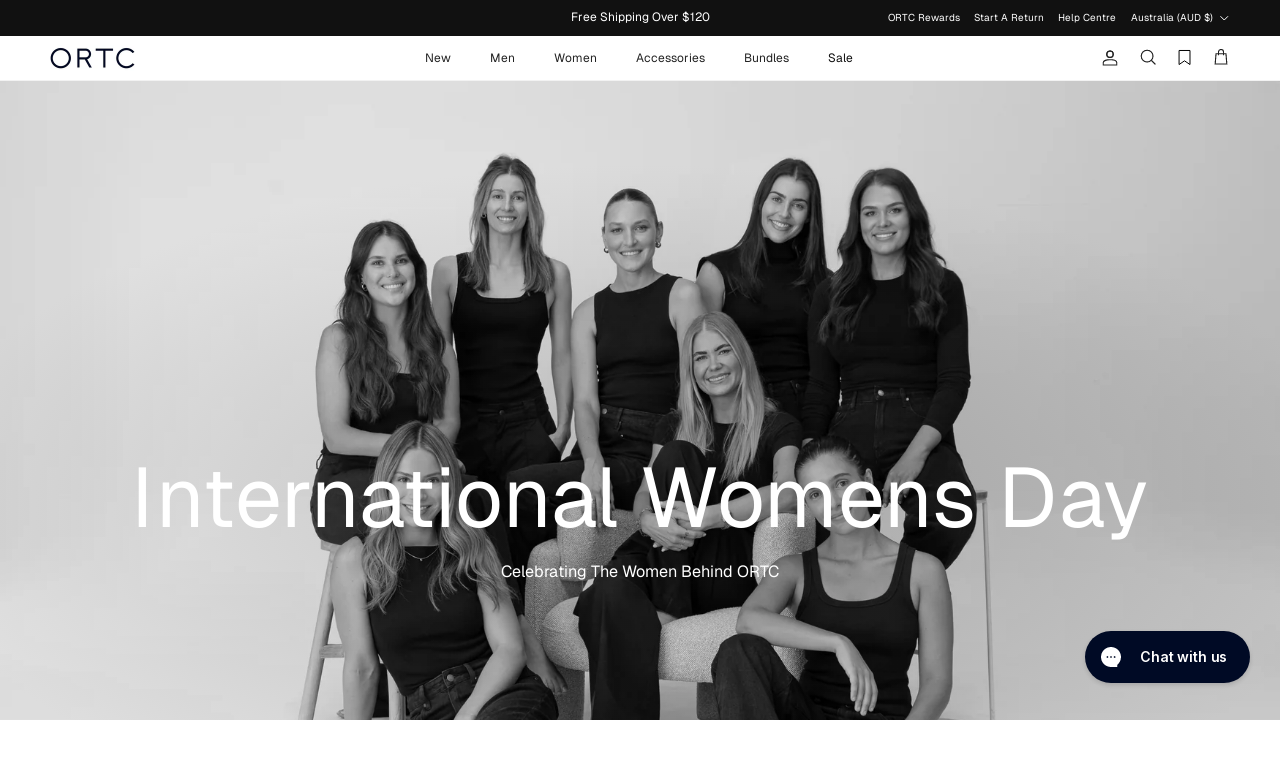

--- FILE ---
content_type: text/css
request_url: https://ortc.com.au/cdn/shop/t/290/assets/added-custom-style.css?v=130092138476733908441764588444
body_size: 2826
content:
.icon{will-change:transform;vector-effect:non-scaling-stroke;transform:translateZ(0);image-rendering:auto}.product-block .kl_reviews__star_rating_widget.kl_reviews__star_rating_widget.kl_reviews__star_rating_widget .kl_reviews__star_rating_widget__label{font-size:.8em;line-height:1.7em;white-space:nowrap}.product-block .kl_reviews__star_rating_widget.kl_reviews__star_rating_widget.kl_reviews__star_rating_widget svg{width:12px!important;height:12px!important}.product-block .klaviyo-star-rating-widget{margin-top:3px!important;height:16px}@media (max-width: 767.98px){.quickbuy-open{overflow:hidden}.quickbuy-open .quickbuy-container .size-chart-link,.collection-slider-row .quickbuy-container{display:none}.collection-slider-row__quickbuy-expanded .quickbuy-container{display:block}.product-block.expanded .quickbuy-container,.collection-slider-row__quickbuy-expanded .quickbuy-container{position:fixed;bottom:0;height:100vh!important;z-index:10;background-color:rgba(var(--modal-overlay-color) / var(--modal-overlay-opacity));transition:none;left:0;width:100%}.product-block.expanded{padding-bottom:0!important}.product-block.expanded .quickbuy-container .product-info .media-gallery-size-large,.collection-slider-row__quickbuy-expanded .quickbuy-container .product-info .media-gallery-size-large{width:100%}.product-block.expanded .quickbuy-container .product-info .media-gallery-size-large+.product-column-right,.collection-slider-row__quickbuy-expanded .quickbuy-container .product-info .media-gallery-size-large+.product-column-right{width:100%}.product-block.expanded .quickbuy-container media-gallery .media-gallery__inner .main-image,.collection-slider-row__quickbuy-expanded .quickbuy-container media-gallery .media-gallery__inner .main-image{display:none}.product-block.expanded .quickbuy-container media-gallery .thumbnails .thumbnail:after,.collection-slider-row__quickbuy-expanded .quickbuy-container media-gallery .thumbnails .thumbnail:after{content:none}.product-block.expanded .quickbuy-container media-gallery .thumbnails .slider__item,.collection-slider-row__quickbuy-expanded .quickbuy-container media-gallery .thumbnails .slider__item{width:100px}.product-block.expanded .quickbuy-container .product-info-accordion,.collection-slider-row__quickbuy-expanded .quickbuy-container .product-info-accordion{display:none}.product-block.expanded .quickbuy-container .inner,.collection-slider-row__quickbuy-expanded .quickbuy-container .inner{padding-top:40px;background:#fff;position:absolute;bottom:0;left:0;width:100%;height:65vh;overflow:auto}.product-block.expanded .quickbuy-container .close-detail,.collection-slider-row__quickbuy-expanded .quickbuy-container .close-detail{position:absolute;padding:0;top:35vh;z-index:1}.product-block.expanded .quickbuy-container .lightish-spaced-row-above,.collection-slider-row__quickbuy-expanded .quickbuy-container .lightish-spaced-row-above{text-align:center}.product-block.expanded .quickbuy-container .opt-label,.collection-slider-row__quickbuy-expanded .quickbuy-container .opt-label{min-width:3em;min-height:3em;margin:6px 6px 0 0;padding:10px 13px}.product-block.expanded .quickbuy-container .quantity-submit-row,.collection-slider-row__quickbuy-expanded .quickbuy-container .quantity-submit-row{margin-top:0}.product-block.expanded .quickbuy-container .product-form .quantity-submit-row .quantity-submit-row__submit,.collection-slider-row__quickbuy-expanded .quickbuy-container .product-form .quantity-submit-row .quantity-submit-row__submit{margin-top:20px}.quickbuy-open .quickbuy-container .product-info{margin-bottom:0}}.navigation .navigation__columns{justify-content:center}@media (min-width: 1000px){.navigation .navigation__columns--over-5-cols .navigation__column{flex:0 0 12%}.navigation .navigation__column{flex:1 0 20%;max-width:16%}}.product-info .media-gallery--layout-columns-2 .product-media-collage .product-media-collage__item{flex:0 0 calc(50% - 5px);margin-left:5px}.product-info .media-gallery--layout-columns-2 .product-media-collage__item{margin-bottom:5px}.template-product .breadcrumbs{padding-top:15px;padding-bottom:15px}.opt-btn:checked+.opt-label{box-shadow:none}.product-info .price-container{flex-direction:row;flex-wrap:wrap;align-items:flex-start;justify-content:space-between}.template-product .section-main-product .thumbnails{display:table;margin:-35px auto 40px}.template-product .section-main-product .thumbnails .thumbnail{width:100%;height:100%;border-radius:50px}.template-product .section-main-product .thumbnails .thumbnail:after{content:none}.template-product .section-main-product .thumbnails .thumbnail .img-ar{display:none}.template-product .section-main-product .thumbnails .slider__item{width:8px;padding-inline-end:0;height:8px;background:#cecece;margin:0 2px;border-radius:100%}.template-product .section-main-product .thumbnails .slider__item.is-active{background:#5f5f5f}@media (min-width: 1040px){.product-info .media-gallery-size-large{width:calc(100% - 544px)}.product-info .media-gallery-size-large+.product-column-right{width:100%;max-width:500px}}@media (min-width: 768px){.product-info{justify-content:flex-start}}@media (max-width: 767.98px){.product-info.container--no-max{max-width:var(--page-container-width);margin-right:auto;margin-left:auto;padding-right:var(--container-pad-x);padding-left:var(--container-pad-x)}.option-selector__btns .opt-label{width:calc(16.666% - 8px)}}@media (min-width: 768px){.product-info .product-column-right{max-width:100%;padding-right:25px}}@media (min-width: 1000px){.template-collection .main-collection-container,.template-search .main-collection-container{padding-left:0;padding-right:0}.template-collection .product-block__detail,.template-search .product-block__detail{padding-left:15px;padding-right:15px}.template-collection .main-collection-container .utility-bar[data-ajax-container],.template-search .main-collection-container .utility-bar[data-ajax-container]{padding-right:var(--container-pad-x);padding-left:var(--container-pad-x)}.filter-container--side .filters .filters__inner{padding-inline-end:var(--container-pad-x);padding-inline-start:var(--container-pad-x)}.filter-container--side .filters{width:400px}}product-form .modal--for-product{padding-left:15px;padding-right:15px}.quick_hover,.quick_add_mob{position:absolute;bottom:0;left:0;right:0;background:#fbfbfbc7;transition:all .1s ease-out;display:flex;align-items:center;justify-content:center;flex-wrap:wrap;gap:6px;align-content:center;opacity:0;visibility:hidden;padding:15px}.var_item .variant-button{background:#fff;color:#333;border-color:#e0e0e0;font-weight:400;font-size:12px;padding:5px 10px}.var_item .variant-button[disabled]{background-color:#f0f0f0!important;color:#333!important;border-color:#e0e0e0!important;opacity:.6}.var_item.buy-buttons-row{margin:0}.section-cart-drawer .var_item .variant-button{width:100%;min-width:65px;padding:5px;max-width:10px}.section-cart-drawer .quick_hover{overflow-x:auto;padding:8px;flex-wrap:wrap;justify-content:center}.section-cart-drawer .quick_hover::-webkit-scrollbar{height:7px}.section-cart-drawer .quick_hover::-webkit-scrollbar-thumb{background:#000a40;border-radius:5px}.section-cart-drawer .quick_hover::-webkit-scrollbar-track{background:#d4d4d4}@media (max-width: 960px){.quick_add_mob{opacity:1;visibility:visible;border-color:#000a25!important;display:block!important;background:#000a25!important;padding:13px 10px!important;color:#fff!important;position:relative}.quick_hover{bottom:40px}.section-cart-drawer .var_item .variant-button{min-width:45px}}@media (min-width: 961px){.quick_add_mob{display:none}.product-block .image-cont:hover .quick_hover{opacity:1;visibility:visible}}@media (max-width: 767px){.var_item .variant-button{padding:10px 7px;min-width:65px}.quick_hover{padding-top:10px;padding-bottom:10px}}@media (max-width: 1254px) and (min-width: 768px){.var_item .variant-button{width:100%;min-width:65px;padding:10px 5px;max-width:10px}.quick_hover{flex-wrap:nowrap;overflow-x:auto;justify-content:flex-start;padding:10px}.quick_hover::-webkit-scrollbar{height:7px}.quick_hover::-webkit-scrollbar-thumb{background:#000a25c2;border-radius:5px}.quick_hover::-webkit-scrollbar-track{background:#d4d4d4}}.quick_hover.active{visibility:visible;opacity:1}.pdp-callout{background:#f7f7f7;padding:15px;border-radius:10px}.pdp-callout h4{color:#030c25}.icon-check_promo{margin-right:5px}.icon-check_promo .icon{padding:2px;width:18px;height:18px;fill:#050a25;margin-top:-5px}.cart-item-list__body[data-merge-list=cart-items]{display:block!important}.cart-item__gift{background:#fafafa;padding:15px!important;align-items:center;margin-top:5px;margin-bottom:0}.cart-item__gift,.cart-item__gift .cart-item__not-image{display:flex;align-items:center}.cart-item__gift .cart-item__image{width:70px;margin-right:15px}.cart-item__gift .cart-item__description{margin-right:15px}.cart-item__gift .cart-item__description .cart-item__price{text-align:left}.cart-item__gift .cart-item__description .cart-item__price span{text-decoration:line-through}.cart-item__gift .cart-item__description .cart-item__price strong{color:#333}.cart-item__gift .btn-gift{background:rgb(var(--btn-bg-color));color:#fff;transition:all .3s ease-in-out}.cart-item__gift .btn-gift:hover{background:#fff;color:rgb(var(--btn-bg-color))}.free-gift-bar:not([data-free-gift-progress="1"]) .free-gift-bar__bar,.free-shipping-bar:not([data-free-shipping-progress="1"]) .free-shipping-bar__bar{display:block}.free-gift-bar[data-free-gift-progress="1"] .free-gift-bar__bar,.free-shipping-bar[data-free-shipping-progress="1"] .free-shipping-bar__bar,.free-gift-bar:not([data-free-gift-progress="1"]) .cart-item__gift{display:none}.free-gift-bar[data-free-gift-progress="1"] .cart-item__gift{display:flex;flex:0 0 85%;margin-right:15px}.cart-item__gift-wrapper .cart-item__gift:only-child{flex:0 0 calc(100% - 64px);margin-right:0}.cart-item__gift-wrapper{display:flex;overflow:auto;margin-left:-32px;margin-right:-32px}.free-gift-bar[data-free-gift-progress="1"] .cart-item__gift:first-child{margin-left:32px}.cart-item__variant-wrapper select{background:#fafafa;border:1px solid #d1d1d1;padding:2px;margin-top:8px;font-size:12px;border-radius:0;color:#555;accent-color:#555}@media only screen and (max-width:767px){.cart-item__gift .cart-item__image{margin-right:0;padding-inline-end:10px}.cart-item__gift .btn-gift{padding:10px 15px}.cart-item__gift-wrapper{display:flex;overflow:auto;margin-left:-20px;margin-right:-32px}.free-gift-bar[data-free-gift-progress="1"] .cart-item__gift:first-child{margin-left:20px}.cart-item__gift-wrapper .cart-item__gift:only-child{flex:0 0 calc(100% - 40px);margin-right:0}}.size-chart-controls{text-align:center;margin-bottom:20px;display:flex;gap:10px;justify-content:center}.size-chart-btn{width:50%;max-width:160px}.size-chart-content h5{margin-top:20px!important;margin-bottom:20px!important}.size-chart-content h2{text-align:center;margin-top:20px!important;margin-bottom:10px!important}.size-chart-content .metafield-rich_text_field p{margin-bottom:0}.size-chart-content .metafield-rich_text_field p strong{margin-top:12px;margin-bottom:4px;display:block}.size-chart-unit-tabs{text-align:center;border:8px solid #fff;background:#fff}.size-chart-unit-controls{display:flex;justify-content:center;margin-bottom:4px}.size-chart-unit-btn{width:50%}.size-chart-content .table-wrap{display:flex;overflow:auto;width:100%;flex-direction:column}.size-chart-content table{display:table;margin:0;background:#fff;width:100%!important}.size-chart-content.table-notes{margin-top:8px}product-form .modal__content{padding:45px 25px}.messenger-button-iframe-12jsxvg{font-weight:500!important;font-family:futura!important}.logo-wrapper message-window-iframe-xp26up{display:none!important}.product-form .klaviyo-bis-trigger{background:#111;border:1.5px solid #111111;border-radius:0;color:#fff;width:100%!important;padding:20px 25px}.product-form .klaviyo-bis-trigger:hover{background:#161b29;border-color:#161b29}.product-form .quantity-submit-row .add-to-cart[disabled]{background:#fff;color:inherit}.template-product .modal-backdrop .yotpo-basic-modal .modal-close-btn-wrapper{z-index:1}.template-product .modal-backdrop.yotpo-review-form-modal .yotpo-basic-modal{z-index:1;position:relative}.template-product .yotpo-reviews-main-widget .modal-backdrop{z-index:9999999999}.logo__link.logo__ortc_sport img{width:110px}.logo__link.logo__ortc_sport:before{content:"";width:1.4px;background:var(--logo-col);height:30px;left:-2px;position:absolute;top:-10px}.logo__link.logo__ortc_sport{position:relative;padding-left:15px}@media only screen and (max-width: 767.98px){.logo-area__middle--logo-image{max-width:none!important}.logo__link.logo__ortc_sport img{width:90px}.logo__link.logo__ortc_sport{padding-left:8px}.logo__link.logo__ortc_sport:before{height:20px;left:-2px;top:-1px}}.product-label.product-label--activewear img{display:block;width:50px;height:auto}.product-label.product-label--activewear span{padding:.8em 1em}.template-cart cart-form>square-placement{display:none}square-placement{--messaging-font-size: 10px;--logo-badge-width:60px}cart-drawer square-placement{text-align:center;margin-bottom:0}@media only screen and (max-width: 767.98px){.template-collection .shopify-section .container.lightly-spaced-row-above{padding-right:0;padding-left:0}.template-collection .shopify-section .container.lightly-spaced-row-above .utility-bar{padding-right:var(--container-pad-x);padding-left:var(--container-pad-x)}.template-collection .product-block .product-block__detail>.inner{margin-right:10px;margin-left:10px}}.quick_hover,.quick_add_mob{-webkit-backdrop-filter:blur(5px);backdrop-filter:blur(5px)}@media only screen and (max-width: 960px){.quick_hover-desktop{display:none}.quick_hover{bottom:0}}.quick_add_mob{position:absolute;right:8px;width:36px;height:36px;padding:5px!important;border-radius:50px;left:unset;bottom:8px;border-color:#fff!important;background:#fff!important;box-shadow:#03030226 0 4px 20px}.quick_add_mob .icon{width:20px;height:20px;color:#000}.customer-block{background-color:#4e5c74;color:#fff;padding:10px 15px;position:relative;text-align:center;flex-wrap:wrap;justify-content:center}.customer-block__discount{background-color:#56647b;padding:3px 10px;border:1px dashed #717e8e;font-weight:600;display:table;width:fit-content;margin:0 auto}.customer-block .btn-close__yotpo{position:absolute;right:4px;top:4px}#points-info .modal__window{max-width:450px}#points-info .modal__content{padding:35px}#points-info .modal__content h4{font-weight:600;text-align:center;margin-bottom:35px}#points-info .modal__close-btn{top:0;right:0}.redeem-instructions__item{margin-bottom:25px;position:relative;padding-left:40px}.redeem-instructions__item:last-child{margin-bottom:0}.redeem-instructions__item span{background:rgb(var(--btn-bg-color));color:#fff;width:30px;height:30px;display:inline-block;text-align:center;border-radius:50px;margin-right:10px;vertical-align:middle;line-height:30px;position:absolute;top:-5px;left:0}.redeem-instructions__form{display:flex;gap:10px;margin-top:20px}.redeem-instructions__form .btn-primary{padding:10px 8px;height:40px}.redeem-instructions__select{position:relative;max-width:195px;width:100%}.redeem-instructions__select label{position:absolute;font-size:9px;left:8px;top:4px}.redeem-instructions__select select{height:40px;padding:12px 18px 5px 8px;border:1px solid #d2d2d2;font-size:12px;width:100%;border-radius:0;color:rgb(var(--body-text-color));accent-color:rgb(var(--body-text-color));-webkit-appearance:none}.redeem-instructions__select select option{color:rgb(var(--body-text-color));accent-color:rgb(var(--body-text-color));-webkit-appearance:none}@media only screen and (min-width: 768px){.customer-block{flex-wrap:wrap;justify-content:center;align-items:center;gap:25px}.customer-block p{margin:0}}.loop-returns-activated .loop-onstore{z-index:2}.loop-returns-activated #chat-button{z-index:1;bottom:70px!important}.loop-returns-activated #chat-window{bottom:120px!important}@media only screen and (max-width: 768px){.loop-returns-activated #chat-window{bottom:0!important}}.high-demand-block{display:flex;align-items:center;padding:10px 20px;max-width:500px;gap:15px}.high-demand-label{font-weight:500;font-size:12px;line-height:1;padding:5px 12px;text-align:center;white-space:nowrap;border-radius:30px}.high-demand-divider{height:30px;width:1px;background-color:#ddd;display:block}#product-view-count{font-size:12px;line-height:1.5}@media (max-width: 600px){.high-demand-label,#product-view-count{font-size:10px}}.afterpay-main-text{font-size:8px!important}.related-collection-links--buttons{flex-wrap:nowrap;overflow:auto;scrollbar-width:none;-ms-overflow-style:none}.related-collection-links--buttons::-webkit-scrollbar{display:none}.related-collection-links--buttons .btn{color:#333;padding:10px 10px 5px;transition:all .3s ease;white-space:nowrap;overflow:hidden;text-overflow:ellipsis;border:none;border-bottom:2px solid #ffffff;position:relative;background:transparent}.related-collection-links--buttons .btn:before{content:"";position:absolute;z-index:20;bottom:0;left:12px;width:calc(100% - 25px);height:2px;transform:scaleX(0);transition:transform .3s;background-color:currentColor;will-change:transform}.related-collection-links--buttons .btn:hover:before{transform:scaleX(1)}@media (max-width: 500px){.related-collection-links--buttons .btn{margin:0 10px var(--gutter-mobile);flex:0 0 auto}}.tab-content{display:none}.tab-content.active{display:block}.tab-buttons{display:flex;justify-content:center}.tab-btn{padding:var(--input-btn-padding-top) 25px var(--input-btn-padding-bottom);transition:background-color .1s,color .1s,border-color .1s,opacity .1s;border:1.5px solid rgb(var(--btn-border-color));line-height:1em}.tab-btn.active{background:rgb(var(--btn-bg-color));color:rgb(var(--btn-text-color))}
/*# sourceMappingURL=/cdn/shop/t/290/assets/added-custom-style.css.map?v=130092138476733908441764588444 */


--- FILE ---
content_type: text/css
request_url: https://ortc.com.au/cdn/shop/t/290/assets/swish-buttons.css?v=102937531166348808401764588477
body_size: -124
content:
.wishlist-header-link .wkh-button{--icon-size: 15px;--icon-fill: transparent;--icon-stroke: black;--icon-stroke-width: 1px;--counter-size: 15px;display:flex;position:relative;margin-right:20px;flex-direction:row-reverse;gap:10px;align-items:center;top:-1px}.wishlist-header-link .wkh-icon svg{display:block;width:var(--icon-size);height:var(--icon-size);overflow:visible;pointer-events:none}.wishlist-header-link .wkh-icon svg path{fill:var(--icon-fill);stroke:var(--icon-stroke);stroke-width:var(--icon-stroke-width);vector-effect:non-scaling-stroke}.wishlist-header-link .wkh-counter{opacity:0;display:flex;justify-content:center;align-items:center;min-width:var(--counter-size);height:var(--counter-size);border-radius:calc(var(--counter-size) / 2);font-size:9px;line-height:1;background:#222;color:#fff;position:absolute;top:-4px;right:-9px;font-weight:500}@media (max-width: 767.98px){.wishlist-header-link .wkh-button{margin:0;padding:0 5px 0 12px;top:0}.wkh-text{display:none}.wishlist-header-link .wkh-counter{right:-6px;top:-4.5px}}.wishlist-header-link .wkh-selected .wkh-counter{opacity:1;transition:.2s opacity}.product-card__wishlist .wkh-button{border-radius:var(--button-border-radius);align-items:flex-start;position:relative;z-index:1;background:#fff;transition:box-shadow .9s ease;width:44px;min-height:100%;display:flex;justify-content:center}@media only screen and (min-width: 767px){.product-card__wishlist .wkh-button:hover svg{stroke:#161b29!important}.product-card__wishlist .wkh-button.wk-selected:hover svg{stroke:#161b29!important;fill:#161b29!important}}.product-card__wishlist .wkh-button .wkh-icon{display:flex}.product-card__wishlist .wkh-button svg{stroke:#000;width:18px;fill:#fff;width:21px;height:17px}.product-card__wishlist .wkh-button.wk-selected svg{stroke:#000;width:18px;fill:#000}.wkh-button .wkh-icon path{vector-effect:non-scaling-stroke}.title-row{display:flex;justify-content:space-between}
/*# sourceMappingURL=/cdn/shop/t/290/assets/swish-buttons.css.map?v=102937531166348808401764588477 */


--- FILE ---
content_type: text/css
request_url: https://cdn.appmate.io/themecode/orct-men/main/custom.css?generation=1751517808956521
body_size: 20
content:
wishlist-link .wk-button{--icon-size: 15px;--icon-stroke-width: 1px;--icon-stroke: black}wishlist-link .wk-counter{--size: 15px}wishlist-product-card .wk-product-title{text-align:left}wishlist-product-card .wk-price{justify-content:flex-start}wishlist-product-card .wk-cta-button:hover{background:#161b29}


--- FILE ---
content_type: text/javascript
request_url: https://ortc.com.au/cdn/shop/t/290/assets/new_custom.js?v=90336213608539119451764588464
body_size: 1192
content:
document.addEventListener("DOMContentLoaded",function(){setupAddToCartButtons()}),window.onload=function(){setupAddToCartButtons()};function setupAddToCartButtons(){document.querySelectorAll(".variant-button").forEach(function(button){button.addEventListener("click",function(){var form=this.closest("form"),variantIdInput=form.querySelector('input[name="id"]'),variantId=variantIdInput.value;variantId?addToCart(variantId):alert("Variant ID is missing")})})}function addToCart(variantId){fetch("/cart/add.js",{method:"POST",headers:{"Content-Type":"application/json","X-Requested-With":"XMLHttpRequest"},body:JSON.stringify({id:variantId,quantity:1})}).then(response=>{console.log(response);let sec_url=window.location.pathname+"?section_id=cart-drawer";return fetch(sec_url).then(response2=>response2.text()).then(responseText=>{let html=new DOMParser().parseFromString(responseText,"text/html");console.log(html),$("cart-drawer cart-form").html(""),document.querySelector("cart-drawer cart-form").insertAdjacentHTML("beforeend",html.querySelector("cart-drawer cart-form").innerHTML),$(".cc-popup-close").on("click",function(){$(".cart-drawer-modal").removeClass("cc-popup--visible"),$("body").removeClass("cc-popup-no-scroll cc-popup-no-scroll-pad-right")});let bubble_html='<span class="cart-link__count">'+($("cart-drawer .cart-drawer__title-count").data("cart_item")||0)+"</span>",cartIcon=document.querySelector(".cart-link__icon");cartIcon&&cartIcon.insertAdjacentHTML("beforeend",bubble_html),response.ok&&(document.dispatchEvent(new CustomEvent("dispatch:cart-drawer:refresh",{bubbles:!0})),document.dispatchEvent(new CustomEvent("dispatch:cart-drawer:open")))}),response.json()}).then(data=>{data.status&&data.status===422&&(console.error("Error:",data.description),alert(data.description))}).catch(error=>{console.error("There was a problem with the fetch operation:",error)})}$(document).ready(function(){$(document).on("click",".variant-button",function(){$(document).on("click","#aca-bottom-close",function(){document.querySelector(".cart-link").click()})}),$(".size-chart-unit-tabs").each(function(){var tabs=$(this),tabContent=$(this).find(".size-chart-unit-item"),tabNav=$(this).find(".size-chart-unit-controls .size-chart-unit-btn");tabContent.hide(),$(this).find(".size-chart-unit-item:first").show(),tabNav.on("click",function(e){e.preventDefault(),tabNav.addClass("btn--secondary"),$(this).removeClass("btn--secondary"),tabContent.hide();var activeTab=$(this).attr("data-target");tabs.find(activeTab).fadeIn()})})}),document.querySelectorAll(".tabs").forEach(tabsContainer=>{const buttons=tabsContainer.querySelectorAll(".tab-btn"),contents=tabsContainer.querySelectorAll(".tab-content");buttons.forEach(button=>{button.addEventListener("click",()=>{const target=button.dataset.tab;buttons.forEach(btn=>btn.classList.remove("active")),contents.forEach(content=>content.classList.remove("active")),button.classList.add("active"),tabsContainer.querySelector(`.tab-content[data-tab-id="${target}"]`)?.classList.add("active")})})});function gwpCart(){document.querySelectorAll(".cart-item__gift").forEach(cartItem=>{const variantSelect=cartItem.querySelector(".variant-select"),giftButton=cartItem.querySelector(".btn-gift");cartItem.hasAttribute("data-gwp-initialized")||(variantSelect&&variantSelect.addEventListener("change",function(){const selectedVariantID=variantSelect.selectedOptions[0].getAttribute("value");giftButton.setAttribute("data-gift-id",selectedVariantID)}),giftButton.addEventListener("click",function(event){event.preventDefault();const variantID=giftButton.getAttribute("data-gift-id");addItem(variantID)}),cartItem.setAttribute("data-gwp-initialized","true"))})}document.addEventListener("on:cart-drawer:after-open",event=>{gwpCart()}),gwpCart();function addItem(variantID){fetch("/cart/add.js",{method:"POST",headers:{"Content-Type":"application/json"},body:JSON.stringify({quantity:1,id:variantID})}).then(response=>{response.ok?document.querySelector(".template-cart")?window.location.reload():(document.dispatchEvent(new CustomEvent("dispatch:cart-drawer:refresh",{bubbles:!0})),document.dispatchEvent(new CustomEvent("dispatch:cart-drawer:open"))):console.error("Failed to add item to the cart")}).catch(error=>console.error(error))}document.querySelectorAll(".btn-quickadd").forEach(function(variantButton){variantButton.addEventListener("click",function(event){event.preventDefault();const variantID=variantButton.getAttribute("data-variant-id");addItem(variantID)})}),window.location.pathname.includes("/products/")&&setTimeout(()=>{const shadowHost=document.querySelector("square-placement");if(shadowHost){const shadowRoot=shadowHost.shadowRoot,style=document.createElement("style");style.textContent=`
        strong {
          font-weight: 600;
        }
      `,shadowRoot.appendChild(style)}},1e3),$(document).on("swell:setup",function(){const customerBlock=document.getElementById("customer-header__block");function setCookie(name,value,days){const date=new Date;date.setTime(date.getTime()+days*24*60*60*1e3);const expires="expires="+date.toUTCString();document.cookie=name+"="+value+";"+expires+";path=/"}function getCookie(name){const nameEQ=name+"=",cookiesArray=decodeURIComponent(document.cookie).split(";");for(let i=0;i<cookiesArray.length;i++){let cookie=cookiesArray[i].trim();if(cookie.indexOf(nameEQ)===0)return cookie.substring(nameEQ.length,cookie.length)}return null}const hideUntil=getCookie("customerHeaderBlockPoints"),currentTime=Date.now();(!hideUntil||currentTime>=hideUntil)&&(customerBlock.style.display="flex"),document.querySelector(".btn-close__yotpo").addEventListener("click",function(){customerBlock.style.display="none";const hideUntilTime=currentTime+864e5;setCookie("customerHeaderBlockPoints",hideUntilTime,1)});var customerDetails=swellAPI.getCustomerDetails(),customerPointsBalance=customerDetails.pointsBalance;$("#earned-points-container").text(customerPointsBalance);var discountText="";customerPointsBalance>=100&&customerPointsBalance<200?discountText="$10 off at checkout*":customerPointsBalance>=200&&customerPointsBalance<300?discountText="Up to $20 off at checkout*":customerPointsBalance>=300&&customerPointsBalance<400?discountText="Up to $30 off at checkout*":customerPointsBalance>=400&&customerPointsBalance<500?discountText="Up to $40 off at checkout*":customerPointsBalance>=500&&(discountText="Up to $50 off at checkout*"),customerPointsBalance>=100?($(".customer-block__discount").text(discountText).show(),(!hideUntil||currentTime>=hideUntil)&&(customerBlock.style.display="flex")):customerBlock.style.display="none"});
//# sourceMappingURL=/cdn/shop/t/290/assets/new_custom.js.map?v=90336213608539119451764588464


--- FILE ---
content_type: application/javascript
request_url: https://d10pwglna6up6p.cloudfront.net/navidium-widgets/js/nvd-widget-v-jquery-ext-sync.js
body_size: 16117
content:
function useConsole(...rest) {
  if (nvdControls?.showConsoleMessage) {
    console.log(
      "%c Navidium App:",
      "color: #00a0e9; font-weight: bold;",
      ...rest
    );
  }
}
(function injectCss() {
  const cssId = "nvd-styles";
  if (!document.getElementById(cssId)) {
    const head = document.getElementsByTagName("head")[0];
    const link = document.createElement("link");
    link.id = cssId;
    link.rel = "stylesheet";
    link.type = "text/css";
    link.href =
      "https://d10pwglna6up6p.cloudfront.net/navidium-widgets/css/index.css";
    link.media = "all";
    head.appendChild(link);
  }
})();
(function storeCurrency() {
  const currency = Shopify.currency;
  useConsole("storing currency", currency);
  localStorage.setItem("nvdCurrency", JSON.stringify(currency));
})();
function findClosest(arr, target, adjustment = "rounding_down") {
  if (!arr || !arr.length) return null;
  let toMatch = parseFloat(target);
  let finalOutput = 0.0;
  let n = arr.length;
  for (let i = 0; i < n; i++) {
    let current = arr[i];
    let next = arr[i + 1];
    if (toMatch >= current && toMatch <= next) {
      if (adjustment === "rounding_down") finalOutput = current;
      if (adjustment === "rounding_up") finalOutput = next;
      break;
    } else if (toMatch <= current) {
      finalOutput = current;
      break;
    }
  }
  return finalOutput;
}
async function removeNavidium() {
  fetch("/cart.js")
    .then((res) => res.json())
    .then((cart) => {
      const { items } = cart;
      items.forEach(async (item) => {
        if (item.handle.includes("navidium") || item.handle.includes("shipping-protection")) {
          useConsole("removing navidium ---->>>");
          const request = {
            method: "POST",
            headers: {
              "Content-Type": "application/json;",
              Accept: "application/json",
            },
            body: JSON.stringify({
              id: String(item.variant_id),
              quantity: 0,
            }),
          };
          fetch("/cart/change.js", request)
            .then((res) => res.json())
            .then(() => {
              if(!window.nvdStopReload){
                location.reload()
              }
            })
        }
      });
    });
}

const nvdLocationFinder = location.pathname;

if (
  nvdLocationFinder === "/account/login" ||
  nvdLocationFinder === "/account/register"
) {
  useConsole("Navidium Exist");
} else {
  removeNavidium();
}

function formatMoney(cents) {

 try {
  if (typeof cents === 'string') {
    cents = cents.replace('.', '')
  }
  let value = ''
  const placeholderRegex = /\{\{\s*(\w+)\s*\}\}/
  const formatString = nvdShopCurrency

  function defaultOption(opt, def) {
    return typeof opt === 'undefined' ? def : opt
  }

  function formatWithDelimiters(number, precision, thousands, decimal) {
    precision = defaultOption(precision, 2)
    thousands = defaultOption(thousands, ',')
    decimal = defaultOption(decimal, '.')

    if (isNaN(number) || number == null) {
      return 0
    }
    number = (number / 100.0).toFixed(precision)
    const parts = number.split('.')
    const dollars = parts[0].replace(
      /(\d)(?=(\d\d\d)+(?!\d))/g,
      `$1${thousands}`
    )
    const cents = parts[1] ? decimal + parts[1] : ''

    return dollars + cents
  }

  switch (formatString.match(placeholderRegex)[1]) {
    case 'amount':
      value = formatWithDelimiters(cents, 2)
      break
    case 'amount_no_decimals':
      value = formatWithDelimiters(cents, 0)
      break
    case 'amount_with_comma_separator':
      value = formatWithDelimiters(cents, 2, '.', ',')
      break
    case 'amount_no_decimals_with_comma_separator':
      value = formatWithDelimiters(cents, 0, '.', ',')
      break
    default:
      value = formatWithDelimiters(cents, 2)
      break
  }

  return formatString.replace(placeholderRegex, value)
 } catch (error) {
    const currency = Shopify?.currency?.active || 'USD'
    const formattedAmount = new Intl.NumberFormat(Shopify?.locale, {
      style: 'currency',
      currency: currency,
      currencyDisplay: 'narrowSymbol'
    }).format(cents / 100)
    return formattedAmount
 }
}

const getNvdConfig = async () => {
  const response = await fetch(
    `https://d10pwglna6up6p.cloudfront.net/navidium-widgets/json-files/${nvdShop}.json`
  );
  if (response.status == 200) {
    return await response.json();
  } else {
    const response = await fetch(
      `https://navidium-static-assets.s3.amazonaws.com/navidium-widgets/json-files/${nvdShop}.json`

    );
    return await response.json();
  }
};
const getNvdVisitorCountry = async () => {
  const fallbackUrl = 'https://geoip.apps.getjoy.ai/geo.json'

  try {
    const timezone = Intl.DateTimeFormat().resolvedOptions().timeZone
    const response = await fetch(
      `https://xo35zfpgvxas7wvyjv4gedqhnu0bekyb.lambda-url.us-east-1.on.aws?timezone=${timezone}`,
      { signal: AbortSignal.timeout(2500) }
    )
    if (response.ok) {
      return await response.json()
    }
  } catch (_) {
    // ignore and fall back
  }

  try {
    const fallbackResponse = await fetch(fallbackUrl, {
      signal: AbortSignal.timeout(2000),
    })
    const data= await fallbackResponse.json()
      return {country_name:data.country}
  } catch (error) {
    console.error('Both API calls failed:', error)
    return {}
  }
}
const prefetch = async (callback) => {
  // Save visitor country

  // TODO: check nvd_config in localStorage
  let isNvdConfig = localStorage.getItem("nvdconfig")
    ? JSON.parse(localStorage.getItem("nvdconfig"))
    : null;
  // verify with the shop name
  if (isNvdConfig) {
    // check expiration
    const today = new Date();
    const expiration = new Date(isNvdConfig.expiration);
    if (today > expiration) {
      // expired
      localStorage.removeItem("nvdconfig");
      isNvdConfig = null;
      prefetch();
    }
    // var tomorrow = new Date();
    // tomorrow.setDate(today.getDate()+3);
    useConsole("Navidium config avaialable in storage");
  } else {
    useConsole("Navidium config not available in storage");
    try {
      const country = await getNvdVisitorCountry();
      localStorage.setItem("nvdVisitorCountry", country?.country_name);
      const nvdConfig = await getNvdConfig();
      useConsole(nvdConfig);
      const today = new Date();
      const shopConfig = {
        nvd_static_rules: nvdConfig.nvd_static_rules,
        success: nvdConfig.success,
        show_on_cart: nvdConfig.nvd_show_cart,
        show_on_checkout: nvdConfig.nvd_show_checkout,
        widget_location: nvdConfig.widget_location,
        auto_insurance: nvdConfig.nvd_auto_insurance,
        nvd_name: nvdConfig.nvd_name,
        nvd_subtitle: nvdConfig.nvd_subtitle,
        widget_icon: nvdConfig.nvd_widget_icon,
        opt_out_icon:
          nvdConfig.nvd_widget_icon_alt || nvdConfig.nvd_widget_icon,
        learnMore: nvdConfig?.nvd_learn_more,
        nvd_description: nvdConfig.nvd_description,
        nvd_message: nvdConfig.nvd_message,
        protection_variants: nvdConfig.nvd_variants,
        product_exclusion: nvdConfig.product_exclusion,
        min_protection_price: nvdConfig.min_protection_value,
        max_protection_price: nvdConfig.max_protection_value,
        protection_type: nvdConfig.nvd_protection_type,
        protection_percentage: nvdConfig.nvd_protection_type_value,
        min_protection_variant: nvdConfig.min_variant_id,
        max_protection_variant: nvdConfig.max_variant_id,
        expiration: today.setDate(today.getDate() + 3),
        nvd_widget_style: nvdConfig.nvd_widget_style,
        previewMode: nvdConfig.nvd_preview_mode,
        rounding_value: nvdConfig.rounding_value,
        maxThreshold: nvdConfig.threshold_value,
        nvd_widget_template: nvdConfig.nvd_widget_template,
        exclusion_action: nvdConfig?.exclusion_action,
        nvd_international: nvdConfig.nvd_international,
        nvd_international_fee: nvdConfig.nvd_international_fee,
        nvd_international_fee_active: nvdConfig.nvd_international_fee_active,
        nvd_nations: isValidJSON(nvdConfig?.nvd_nations)
          ? JSON.parse(nvdConfig.nvd_nations)
          : [],
      };

      localStorage.setItem("nvdconfig", JSON.stringify(shopConfig));
      if (callback) return callback();
    } catch (error) {
      useConsole(
        "%c navidium error",
        "color: yellow; background-color: red; font-size: 12px",
        error
      );
    }
  }
};

const calculateProtection = async (cartTotal, nvdConfig) => {
  let conversionRate = parseFloat(Shopify.currency.rate);
  let convertedTotal = cartTotal / conversionRate;
  let protection_type = nvdConfig.protection_type;
  let protection_percentage = nvdConfig.protection_percentage;
  let protectionId;
  let protectionPrice;
  let minPrice = Number(nvdConfig.min_protection_price);
  let maxPrice = Number(nvdConfig.max_protection_price);
  let minId = nvdConfig.min_protection_variant;
  let maxId = nvdConfig.max_protection_variant;
  let protectionVariants = nvdConfig.protection_variants;
  let PriceRounding = nvdConfig.rounding_value;
  const nvdInternationalFeeActive = nvdConfig?.nvd_international_fee_active;
  const nvdInternationalFee = nvdConfig?.nvd_international_fee;
  protection_type = parseInt(protection_type);
  useConsole("113 protection_type", protection_type);

  const nvdVisitorCountry = localStorage.getItem("nvdVisitorCountry");
  const nvd_nations = nvdConfig.nvd_nations?.map((country) => country.name);
  useConsole(nvd_nations);
  if (!nvd_nations?.includes(nvdVisitorCountry)) {
    if (nvdInternationalFeeActive == 1) {
      protection_percentage = nvdInternationalFee;
      useConsole(
        "International fee is activated, International fee percentage is",
        protection_percentage
      );
    }
  }

  // TODO: check protection type
  if (protection_type == 1) {
    // protection is dynamic
    let ourProtectionPrice = (convertedTotal * protection_percentage) / 100;
    ourProtectionPrice = ourProtectionPrice.toFixed(2);

    // calculate the protection
    if (ourProtectionPrice < minPrice) {
      useConsole("Our protection price is less than minimum");
      protectionPrice = minPrice;
      protectionId = minId;
      return {
        price: protectionPrice,
        variant_id: protectionId,
      };
    } else if (ourProtectionPrice > maxPrice) {
      useConsole("Our protection price is greater than maximum");
      protectionPrice = maxPrice;
      protectionId = maxId;
      return {
        price: protectionPrice,
        variant_id: protectionId,
      };
    } else {
      useConsole("calculating protection");

      const priceArray = Object.keys(protectionVariants);
      priceArray.sort((a, b) => a - b);
      protectionPrice = findClosest(
        priceArray,
        ourProtectionPrice,
        PriceRounding
      );
      if (protectionPrice == 0) {
        return {
          price: maxPrice,
          variant_id: maxId,
        };
      }
      protectionId = protectionVariants[protectionPrice];
      useConsole({
        price: protectionPrice,
        variant_id: protectionId,
      });
      return {
        price: protectionPrice,
        variant_id: protectionId,
      };
    }
  } else {
    // protection is static.so hit the api
    useConsole("protection is static");
    const nvd_static_rules = nvdConfig.nvd_static_rules;
    // protection is static.so hit the api
    if (nvd_static_rules.length) {
      for (let i = 0; i < nvd_static_rules.length; i++) {
        let from = nvd_static_rules[i]["from"];
        let to = nvd_static_rules[i]["to"];
        let next_from = null;
        if (nvd_static_rules[i + 1]) {
          next_from = nvd_static_rules[i + 1]["from"];
        }
        protectionId = nvd_static_rules[0]["id"];
        protectionPrice = nvd_static_rules[0]["price"];
        if (next_from && convertedTotal < from && convertedTotal < next_from) {
          protectionId = nvd_static_rules[i]["id"];
          protectionPrice = nvd_static_rules[i]["price"];
        } else if (convertedTotal > to && !next_from) {
          protectionId = nvd_static_rules[i]["id"];
          protectionPrice = nvd_static_rules[i]["price"];
        }
        if (from <= convertedTotal && convertedTotal <= to) {
          protectionId = nvd_static_rules[i]["id"];
          protectionPrice = nvd_static_rules[i]["price"];
          break;
        }
      }
      return {
        price: protectionPrice,
        variant_id: protectionId,
      };
    }
  }
};

const nvd_init = async () => {
  // console.time("nvd_init");
  localStorage.setItem("nvd_running", true);
  const shopConfig = localStorage.getItem("nvdconfig")
    ? JSON.parse(localStorage.getItem("nvdconfig"))
    : null;
  if (shopConfig) {
    useConsole("Navidium config avaialable in storage");
  } else {
    useConsole("Navidium config not avaialable in storage. Prefetching now");
    await prefetch(nvd_init);
    return;
  }
  const cartProtectionVariant = localStorage.getItem("cart_protection")
    ? localStorage.getItem("cart_protection")
    : null;

  const optedOut = JSON.parse(localStorage.getItem("nvd_opted_out"));
  let showWidget = true;

  const exclusionAction = shopConfig?.exclusion_action;

  if (exclusionAction == "0") {
    const excluded = isValidJSON(shopConfig.product_exclusion)
      ? JSON.parse(shopConfig.product_exclusion)
      : {};
    const cart = await getCartCallback();

    cart?.items?.forEach((item) => {
      excluded?.sku?.forEach((sku) => {
        if (item.sku === sku) {
          showWidget = false;
          useConsole("Excluded product in cart, Widget hidden");
        }
      });
      excluded?.types?.forEach((type) => {
        if (item.product_type === type) {
          showWidget = false;
          useConsole("Excluded product in cart, Widget hidden");
        }
      });
    });
  }

  const nvdVisitorCountry = localStorage.getItem("nvdVisitorCountry");
  const nvd_nations = shopConfig.nvd_nations?.map((country) => country.name);
  const nvdInternationalActive = shopConfig.nvd_international;
  if (nvdInternationalActive == 0) {
    if (!nvd_nations?.includes(nvdVisitorCountry)) {
      showWidget = false;
      useConsole("Widget is disabled for international");
    }
  }

  if (shopConfig.show_on_cart === "0") showWidget = false;

  useConsole("showWidget", showWidget);

  const { success } = shopConfig;

  let checked;

  let nvdVariant;

  useConsole("in cart protection variant", cartProtectionVariant);
  // check if widget should be shown and limit did not exceeded
  if (showWidget && success) {
    const cart = await getCartCallback(checkCart);
    const cartTotal = (await cart.total) / 100;
    useConsole("after exclusion total price is", cartTotal);
    const getProtection = await calculateProtection(cartTotal, shopConfig);
    useConsole({ getProtection });
    const variantFromApi = await getProtection.variant_id;
    const priceFromApi = await getProtection.price;
    const auto_insurance = shopConfig.auto_insurance;
    // Max threshold
    let maxThresholdPrice = parseFloat(shopConfig.maxThreshold);
    maxThresholdPrice = (
      maxThresholdPrice * parseFloat(Shopify.currency.rate)
    ).toFixed(2);
    //useConsole('%cNVD Max threshold','background:red;color:#fff;padding:0 3px;',maxThresholdPrice);
    // End of max threshold
    const cartEmpty = cartTotal <= 0;
    const widgetPlaceHolders = document.querySelectorAll(".nvd-mini");
    const haveWidgetPlaceHolders = widgetPlaceHolders.length > 0;

    const isOptedOutFromExt = localStorage.getItem("extensionStorage") 
    ? Object.keys(JSON.parse(localStorage.getItem("extensionStorage")))
      .some((storageKey) => storageKey.includes("nvd_opted_out")) 
    : null;
  
    const isOptedInFromExt = Object.keys(
      JSON.parse(localStorage.getItem("extensionStorage")) || {}
    )?.some((storageKey) => storageKey?.includes("nvd_added_from_checkout"));
    const optedOut =
      JSON.parse(localStorage.getItem("nvd_opted_out")) ||( isOptedOutFromExt ?? false);

    // now we get the cart total price and time to hit the second api
    localStorage.setItem("nvdProtectionPrice", priceFromApi);
    localStorage.setItem("nvdVariant", variantFromApi);
    if (cartEmpty) {
      document
        .querySelectorAll(".nvd-mini")
        .forEach((item) => (item.innerHTML = ""));
    }
    if (cartEmpty || maxThresholdPrice <= cartTotal) {
      nvdCursorEvent("enabled");
      useConsole(
        "cart total is zero or max threshold true. No need to add protection"
      );
      return;
    }
    //Do not touch this logic
    var auto_insurance_checker = parseInt(shopConfig.auto_insurance);
    if (auto_insurance_checker != 1) {
      checked = false;
    }

    if (optedOut == true || optedOut == null) {
      checked = false;
    } else {
      checked = true;
    }
      useConsole({checked})

    if (auto_insurance_checker == 1 && optedOut == null) {
      checked = true;
    }
      useConsole({checked})

    if (auto_insurance_checker == 1 && optedOut == false) {
      checked = true;
    }
      useConsole({checked})
    if (isOptedInFromExt) {
      checked = true;
      useConsole({checked})
    }
    if (isOptedOutFromExt || auto_insurance_checker == 0) {
      checked = false
    }
    useConsole({checked})
    const widgetTemplate = shopConfig.nvd_widget_template;
    localStorage.setItem('isNVDChecked',checked)
    if(nvdControls.hideWidget) return
    useConsole("widget check status: ", checked);
    nvdVariant = variantFromApi;
    // build widget theme
    let widgetContent;
    if (widgetTemplate === "widget-1") {
      widgetContent = buildCustomizeWidgetThemeYellow(
        shopConfig,
        priceFromApi,
        nvdVariant,
        checked ? "checked" : ""
      );
    } else if (widgetTemplate === "widget-2") {
      widgetContent = buildCustomizeWidgetThemeBlack(
        shopConfig,
        priceFromApi,
        nvdVariant,
        checked ? "checked" : ""
      );
    } else if (widgetTemplate === "widget-3") {
      widgetContent = buildCustomizeWidgetThemeBlue(
        shopConfig,
        priceFromApi,
        nvdVariant,
        checked ? "checked" : ""
      );
    } else if (widgetTemplate === "widget-4") {
      widgetContent = buildCustomizeWidgetMini(
        shopConfig,
        priceFromApi,
        nvdVariant,
        checked ? "checked" : ""
      );
    } else if (widgetTemplate === "widget-5") {
      widgetContent = buildCustomizeWidgetLarge(
        shopConfig,
        priceFromApi,
        nvdVariant,
        checked ? "checked" : ""
      );
    } else if (widgetTemplate === "widget-7") {
      widgetContent = buildNewCheckoutWidget(
        shopConfig,
        priceFromApi,
        variantFromApi,
        checked ? "checked" : ""
      );
    } else if (widgetTemplate === "widget-8") {
      widgetContent = buildWidgetTemplateEight(
        shopConfig,
        priceFromApi,
        variantFromApi,
        checked ? "checked" : ""
      );
    } else if (widgetTemplate === "widget-6") {
      widgetContent = buildOldWidget(
        shopConfig,
        priceFromApi,
        nvdVariant,
        checked ? "checked" : ""
      );
    } else {
      widgetContent = buildWidgetTemplateNine(
        shopConfig,
        priceFromApi,
        nvdVariant,
        checked
      );
    }
    // now check the variant in cart is equal to the variant in api return
    if (cartProtectionVariant) {
      if (cartProtectionVariant === variantFromApi) {
        useConsole(
          "1. cart variant is same as the api variant,stay idle and build widget",
          cartProtectionVariant,
          variantFromApi
        );
        nvdVariant = cartProtectionVariant;
        if (document.querySelector(".nvd-mini")) {
          document.querySelectorAll(".nvd-mini").forEach((item) => {
            item.innerHTML = widgetContent;
          });
        }
        checkWidgetView();
      } else {
        useConsole(
          "cart variant and api variant is not same.swapping them now"
        );
        nvdVariant = variantFromApi;
        // now remove the previous navidium variant from cart
        if (cartProtectionVariant) {
          // now add the new protection to the cart
          if (checked) useConsole("removing old and adding new protection");
        }

        // now append the snippet
        if (document.querySelector(".nvd-mini")) {
          document.querySelectorAll(".nvd-mini").forEach((item) => {
            item.innerHTML = widgetContent;
          });
        }
        checkWidgetView();
      }
    } else if (checked) {
      useConsole(
        "Protection Not available. Adding now.",
        cartProtectionVariant,
        variantFromApi
      );
      nvdVariant = variantFromApi;
      localStorage.setItem("nvd_opted_out", false);
      if (document.querySelector(".nvd-mini")) {
        document.querySelectorAll(".nvd-mini").forEach((item) => {
          item.innerHTML = widgetContent;
        });
      }
      checkWidgetView();
    } else {
      nvdVariant = variantFromApi;
      useConsole("no protection available, just append snippet");
      if (document.querySelector(".nvd-mini")) {
        document.querySelectorAll(".nvd-mini").forEach((item) => {
          item.innerHTML = widgetContent;
        });
      }
      checkWidgetView();
    }

    // now
  } else {
    // when navidium widget is shut off
    if (document.querySelectorAll(".nvd-mini").length) {
      document
        .querySelectorAll(".nvd-mini")
        .forEach((elm) => (elm.innerHTML = ""));
    }
    useConsole(
      "%c Navidium Message:widget is shut off or limit reached.Please turn on from your app settings or check you have not exceeded your limit",
      "color: yellow; background-color: blue; font-size: 12px"
    );
  }
  // console.timeEnd("nvd_init");
  localStorage.setItem("nvd_running", false);
  updateLiveCart();
  setTimeout(nvdCursorEvent("enabled"), 1500);
};

// function to get cart data and pass the data to another callback for processing.
const getCartCallback = async (callback) => {
  const cart = await fetch("/cart.js");
  const cartData = await cart.json();

  if (callback) return callback(cartData);

  return cartData;
};
const isValidJSON = (data) => {
  try {
    JSON.parse(data);
    return true;
  } catch (error) {
    return false;
  }
};

// function to check cart items
const checkCart = async (cartData, callback = null) => {
  const currency = await cartData.currency;
  useConsole("cart in check cart", cartData);
  if (cartData.items.length != 0) {
    const { items } = cartData;
    let total = parseFloat(cartData.total_price);
    const nvdCounterArray = [];
    let recheck = false;
    let dupeVariant;
    const shopConfig = localStorage.getItem("nvdconfig")
      ? JSON.parse(localStorage.getItem("nvdconfig"))
      : null;

    const excluded = isValidJSON(shopConfig.product_exclusion)
      ? JSON.parse(shopConfig.product_exclusion)
      : {};

    // if no shop config is found wait and call prefetch
    if (!shopConfig) {
      await prefetch();
    }

    useConsole("product exclusion", excluded);
    const promises = await items.forEach((item) => {
      // check for duplicate navidium
      if (item.handle.includes("navidium-shipping-protection")) {
        nvdCounterArray.push(item.variant_id);

        useConsole("protection available in cart");

        localStorage.setItem("cart_protection", item.variant_id);

        total -= item.final_line_price;

        useConsole("nvd1", total);
        if (item.quantity > 1) {
          useConsole("Found duplicate protection in cart,decreasing now");

          // as cart total is update. we need to call the checkCart function recursively
          recheck = true;
          dupeVariant = item.variant_id;
        } else {
          useConsole("protection duplication test passed");
        }
      } else {
        if (excluded?.length >= 0) {
          excluded?.forEach((sku) => {
            if (item.sku === sku) {
              if (shopConfig.exclusion_action == "0") {
                localStorage.setItem("exclusion_action", "hide_widget");
              } else {
                useConsole(
                  "%c Navidium Message:Product is excluded",
                  "color: yellow; background-color: blue; font-size: 16px",
                  item.sku,
                  item.final_price
                );
                // substract the item price from total
                total -= item.final_line_price;
                useConsole("ex1", total);
              }
            }
          });
        } else {
          excluded?.sku?.forEach((sku) => {
            if (item.sku === sku) {
              useConsole(
                "%c Navidium Message:Product is excluded",
                "color: yellow; background-color: blue; font-size: 16px",
                item.sku,
                item.final_price
              );
              // substract the item price from total
              total -= item.final_line_price;
              useConsole("ex1", total);
            }
          });
          excluded?.types?.forEach((type) => {
            if (item.product_type === type) {
              useConsole(
                "%c Navidium Message:Product is excluded",
                "color: yellow; background-color: blue; font-size: 16px",
                item.sku,
                item.final_price
              );
              // substract the item price from total
              total -= item.final_line_price;
              useConsole("ex1", total);
            }
          });
        }
      }
    });
    if (recheck === true) {
      const mutateCart = adjustProtectionQuantity(dupeVariant, 0, false);
      useConsole("calling checkCart function recursively", mutateCart);
      getCartCallback(checkCart);
    }
    if (nvdCounterArray.length > 1) {
      useConsole(
        "%cfound more than one variant of navidium protection in cart,removing all now",
        "color:red"
      );
      nvdCounterArray.forEach((item) => {
        useConsole("removing variant", item);
        adjustProtectionQuantity(item, 0);
        localStorage.removeItem("cart_protection");
        recheck = false;
      });
    }
    if (nvdCounterArray.length == 0) {
      useConsole("No protection available in cart");
      localStorage.removeItem("cart_protection");
    }
    if (nvdCounterArray.length == items.length) {
      useConsole("no items in cart rather than protection");
      fetch("/cart/clear.js").then((res) => {
        useConsole("cart cleared");
        window.location.reload();
        localStorage.removeItem("cart_protection");
      });
    }
    return {
      total: parseFloat(total),
      currency,
    };
  }
  return {
    total: 0,
    currency,
  };
};

// function to add protection to cart
const addProtection = async (variantId, quantity = 1, reload = false) => {
  if (typeof xck != "undefined" && typeof xck == "function") {
    let rsv = await xck();
    if (rsv == false) {
      return;
    }
  }
  const request = {
    method: "POST",
    headers: {
      "Content-Type": "application/json;",
      Accept: "application/json",
    },
    body: JSON.stringify({
      id: variantId,
      quantity,
    }),
  };
  const cartData = await fetch("/cart/add.js", request);
  const cartJson = await cartData.json();
  await setNvdStatus(0);
  if (cartJson.id) {
    localStorage.setItem("nvd_opted_out", false);
    localStorage.setItem("cart_protection", variantId);
    useConsole(
      "%c Protection added successfully",
      "color: white; background-color: green"
    );
    localStorage.removeItem("nvdconfig");
    const isRedirect = nvdControls?.redirectCheckout?.upsaleOff ?? true;
    if (isRedirect) {
      location.href = "/checkout";
    }
  }
};

// function to update protection variant from cart
const adjustProtectionQuantity = async (
  variantId,
  quantity,
  reload = false
) => {
  const request = {
    method: "POST",
    headers: {
      "Content-Type": "application/json;",
      Accept: "application/json",
    },
    body: JSON.stringify({
      id: String(variantId),
      quantity: String(quantity),
    }),
  };

  const cartData = await fetch("/cart/change.js", request);

  const cartJson = await cartData.json();

  useConsole(
    "%cnew cart instance after duplicate protection quantity decrease",
    "color:yellow",
    cartJson
  );
  useConsole(cartJson);
  updateLiveCart(cartJson);
  if (reload) {
    location.reload();
  } else {
    return cartJson;
  }
};
const setNvdStatus = async (optStatus) => {
  try {
    await fetch("/cart/update.js", {
      method: "POST",
      headers: {
        "Content-type": "application/json",
      },
      body: JSON.stringify({ attributes: { nvd_opted_out: optStatus } }),
    });
  } catch (error) { }
};
const nvdPopUp = (title) => {
  return `
    <div class="nvd-overlay"></div>
      <div class="nvd-popup">
        <h4 id="nvd-popup-title" style="font-weight: 500; font-size: 20px; margin-bottom: 5px"></h4>
        <div id="nvd-popup-message">${title}</div>
        <div>
          <button
            id="nvd-popup-confirm"
            style="
              background-color: #000000;
              color: #ffffff;
              padding: 9px 14px;
              border: none;
              border-radius: 4px;
              font-weight: 700;
            ">
            Yes
          </button>
          <button
            id="nvd-popup-cancel"
            style="
              background-color: #ffffff;
              color: #000000;
              padding: 8px 14px;
              border: none;
              border-radius: 4px;
              font-weight: 700;
              border: 1px solid #000000;
            ">
            No
          </button>
        </div>
      </div>
  `
}
function showPopup(message) {
  // Set the message content
  const popup = document.getElementById('nvd-popup')
  document.getElementById('nvd-popup-message').innerHTML = message
  // Show the popup
  popup.style.display = 'flex'
}
// widget switch on/off listener function
const getShippingProtection = async (variantId, price, e) => {
  nvdCursorEvent("disabled");
  const { checked } = e;

  const shopConfig = localStorage.getItem("nvdconfig")
    ? JSON.parse(localStorage.getItem("nvdconfig"))
    : {};
  const { nvd_widget_style } = shopConfig;
  const styles = isValidJSON(nvd_widget_style)
    ? JSON.parse(nvd_widget_style)
    : {};
  const { enablePopup, optInPopupText, optOutPopupText } = styles;

  if (enablePopup) {
    const checkboxes = document.querySelectorAll("#shippingProtectionCheckBox");
    const popup = document.getElementById("nvd-popup");
    const yesButton = document.getElementById("nvd-popup-confirm");
    const noButton = document.getElementById("nvd-popup-cancel");

    if (!popup || !yesButton || !noButton || checkboxes.length === 0) return;

    const checkbox = checkboxes[0];
    const newState = checkbox.checked;
    const previousState = !newState;

    const popupText = previousState ? optOutPopupText : optInPopupText;
console.log({ optInPopupText, optOutPopupText, newState })
    showPopup(
      popupText.replaceAll(
        "{price}",
        formatMoney(
          price * 100 * parseFloat(Shopify.currency.rate),
          nvdShopCurrency
        )
      )
    );

    const originalChecked = previousState;

    yesButton.onclick = async () => {
      popup.style.display = "none";
      const extStorage =
        JSON.parse(localStorage.getItem("extensionStorage")) || {};

      if (!newState) {
        // opt-out selected
        localStorage.setItem("nvd_opted_out", true);
        Object.keys(extStorage)?.forEach((key) => {
          if (key.includes("nvd_added_from_checkout")) {
            delete extStorage[key];
          }
        });
        localStorage.setItem("extensionStorage", JSON.stringify(extStorage));
        await setNvdStatus(1);
      } else {
        // opt-in selected
        Object.keys(extStorage)?.forEach((key) => {
          if (key.includes("nvd_opted_out")) {
            delete extStorage[key];
          }
        });
        localStorage.setItem("extensionStorage", JSON.stringify(extStorage));
        localStorage.setItem("nvd_opted_out", false);
        await setNvdStatus(0);
      }

      nvd_init();
      updateLiveCart();
    };

    noButton.onclick = () => {
      checkbox.checked = originalChecked;
      localStorage.setItem("nvd_opted_out", !originalChecked);
      popup.style.display = "none";
      nvd_init();
      updateLiveCart();
    };

    nvdCursorEvent("enabled");
    return;
  }

  // ✅ Normal flow when popup disabled
  if (!checked) {
    useConsole("unchecking and removing protection");
    const extStorage =
      JSON.parse(localStorage.getItem("extensionStorage")) || {};
    localStorage.setItem("nvd_opted_out", true);

    Object.keys(extStorage)?.forEach((key) => {
      if (key.includes("nvd_added_from_checkout")) {
        delete extStorage[key];
      }
    });
    localStorage.setItem("extensionStorage", JSON.stringify(extStorage));

    await setNvdStatus(1);
    nvd_init();
    updateLiveCart();
  } else {
    useConsole("checked and adding protection");
    const extStorage =
      JSON.parse(localStorage.getItem("extensionStorage")) || {};

    Object.keys(extStorage)?.forEach((key) => {
      if (key.includes("nvd_opted_out")) {
        delete extStorage[key];
      }
    });
    localStorage.setItem("extensionStorage", JSON.stringify(extStorage));

    localStorage.setItem("nvd_opted_out", false);
    await setNvdStatus(0);
    nvd_init();
    updateLiveCart();
  }
};

// function to update subtotal and dom cart item's line id
const updateLiveCart = async (cartData = null) => {
  let cart = cartData;
  if (cart == null) cart = await getCartCallback();
  let curRate = Shopify.currency.rate;

  let cartTotal = cart.total_price;
  const protectionPrice = Number(localStorage.getItem("nvdProtectionPrice"));
  useConsole("protection price-->>", protectionPrice);
  let totalPrice;
  const cartItems = cart.items;
  const totalCount = cart.item_count;
  const isOptedOutFromExt = Object.keys(
    JSON.parse(localStorage.getItem("extensionStorage")) || {}
  )?.some((storageKey) => storageKey?.includes("nvd_opted_out"));
  const optedOut =
    JSON.parse(localStorage.getItem("nvd_opted_out")) || isOptedOutFromExt;

  // change the cart item class name here.
  const lineAttribute = "data-line";
  const quantityPlus = '[data-action="increase-quantity"]';
  const quantityMinus = '[data-action="decrease-quantity"]';
  const removeItem = ".line-item__quantity-remove";
  const totalElem = document.querySelectorAll(nvdControls?.subtotal_item);
  const cartItemNodes = document.querySelectorAll(".item__cart");
  const cartItemsList = Array.from(cartItemNodes);
  cartItems?.forEach(item=>{
    if(item?.handle?.includes("shipping-protection")){
      cartTotal -= item?.line_price
    }
  })
  let currentCount;
  let XtotalPrice;
  //  if not opted out show one less in count
  if (optedOut == false) {
    currentCount = totalCount;
    XtotalPrice = cartTotal + protectionPrice * parseFloat(curRate) * 100;
    totalPrice = formatMoney(XtotalPrice, nvdShopCurrency);
    useConsole("x total price", XtotalPrice);
  }
  if (optedOut == true || optedOut == null) {
    totalPrice = formatMoney(cart.total_price, nvdShopCurrency);
    currentCount = totalCount;
    useConsole(" total price", totalPrice);
  }
  useConsole("updating subtotal", totalPrice);
  if (cart.item_count == 0) currentCount = 0;
  useConsole("current and cart count", currentCount, totalCount);
  if (totalElem && document.querySelector(".nvd-mini")?.innerHTML)
    totalElem.forEach((elem) => (elem.innerHTML = totalPrice));

  await updateCartLine(
    lineAttribute,
    cartItemsList,
    cartItems,
    quantityPlus,
    quantityMinus,
    removeItem
  );
};

// function to update the line index in dom cart line items
let updateCartLine = async (
  lineAttribute,
  cartItemsList,
  cartItems,
  qtyPlus,
  qtyMinus,
  rmvItem
) => {
  useConsole(cartItemsList, lineAttribute);
  // for every line item in cart dom check with the cart items.
  await cartItemsList.forEach((item) => {
    useConsole(
      item.innerHTML
        .toString()
        .includes("/products/navidium-shipping-protection")
    );
    if (
      item.innerHTML
        .toString()
        .includes("/products/navidium-shipping-protection") == true
    ) {
      item.style.display = "none !important";
      item.remove();
    }
    cartItems.forEach((cartItem, index) => {
      if (item.innerHTML.toString().includes(cartItem.url)) {
        useConsole(item.querySelector(`[${lineAttribute}]`));
        const lineItem = item.querySelectorAll(`[${lineAttribute}]`);
        const removeItem = item.querySelectorAll(rmvItem);
        const quantityPlus = item.querySelectorAll(qtyPlus);
        const quantityMinus = item.querySelectorAll(qtyMinus);
        if (lineItem) {
          lineItem.forEach((item) =>
            item.setAttribute(lineAttribute, index + 1)
          );
        }
        if (quantityPlus) {
          quantityPlus.forEach((item) =>
            item.setAttribute(
              "data-href",
              `/cart/change?quantity=${cartItem.quantity + 1}&line=${index + 1}`
            )
          );
        }
        if (quantityMinus) {
          quantityMinus.forEach((item) =>
            item.setAttribute(
              "data-href",
              `/cart/change?quantity=${cartItem.quantity - 1}&line=${index + 1}`
            )
          );
        }
        if (removeItem) {
          removeItem.forEach((item) =>
            item.setAttribute(
              "href",
              `/cart/change?line=${index + 1}&quantity=0`
            )
          );
        }
        useConsole("line id updated");
      }
    });
  });
};
// opt in message toggle function
const checkWidgetView = () => {
  const shopConfig = localStorage.getItem('nvdconfig')
    ? JSON.parse(localStorage.getItem('nvdconfig'))
    : {}
  const { nvd_widget_style } = shopConfig
  const styles = isValidJSON(nvd_widget_style)
    ? JSON.parse(nvd_widget_style)
    : {}

  const { switchColor, switchColorOptOut } = styles
  const { enablePopup, optInPopupText, optOutPopupText, popupTitle } = styles
  if (enablePopup) {
    const popupContent = nvdPopUp(popupTitle)
    const section = document.createElement('section')
    section.style.display = 'none'
    section.setAttribute('id', 'nvd-popup')
    section.innerHTML = popupContent
    if (!document.getElementById('nvd-popup')) {
      document
        .getElementsByTagName('body')[0]
        .insertAdjacentElement('afterbegin', section)
    }
  }
  const optOutImg = shopConfig.opt_out_icon
  const optinIcon = shopConfig.widget_icon

  const nvdOptBox = document.querySelectorAll('.nvd-toggle-slider')

  const optedOut = localStorage.getItem('nvd_opted_out')
  const selected = document.querySelector('.nvd-selected')
  const deselected = document.querySelector('.nvd-dis-selected')
  if (optedOut == 'true') {
    let imgW = document.querySelector('.navidium-shipping-icon-ld')
    if (imgW) {
      imgW.src = optOutImg
    }
  } else {
    let imgx = document.querySelector('.navidium-shipping-icon-ld')
    if (imgx) {
      imgx.src = optinIcon
    }
  }

  if (optedOut == 'true') {
    nvdOptBox.forEach((box) => {
      box.style.backgroundColor = switchColorOptOut
      box.style.fill = switchColorOptOut
    })

    if (selected) selected.style.display = 'none'
    if (deselected) deselected.style.display = 'block'
  } else {
    nvdOptBox.forEach((box) => {
      box.style.backgroundColor = switchColor
      box.style.fill = switchColor
    })

    if (selected) selected.style.display = 'block'
    if (deselected) deselected.style.display = 'none'
  }
}

// function that will track the widget real time

const trackWidget = () => {
  const nvd_running = localStorage.getItem("nvd_running");

  const startTracking = setInterval(() => {
    const nvdContainer = document.querySelector(".nvd-mini");
    let hasWidget;
    if (nvdContainer) hasWidget = nvdContainer.innerHTML.length;

    if (hasWidget < 1) {
      if (nvd_running == "false") {
        useConsole("widget not available, initiating widget");
        setTimeout(nvd_init, 0);
      }
    }
  }, 3000);
};
if (nvdControls?.trackWidget) trackWidget();
const isValidUrl = (urlString) => {
  const urlPattern = new RegExp(
    "^(https?:\\/\\/)?" + // validate protocol
    "((([a-z\\d]([a-z\\d-]*[a-z\\d])*)\\.)+[a-z]{2,}|" + // validate domain name
    "((\\d{1,3}\\.){3}\\d{1,3}))" + // validate OR ip (v4) address
    "(\\:\\d+)?(\\/[-a-z\\d%_.~+]*)*" + // validate port and path
    "(\\?[;&a-z\\d%_.~+=-]*)?" + // validate query string
    "(\\#[-a-z\\d_]*)?$",
    "i"
  ); // validate fragment locator
  return !!urlPattern.test(urlString);
};

// function to build the widget
const buildOldWidget = (shopConfig, priceFromApi, nvdVariant, checked) => {
  const {
    nvd_name,
    nvd_subtitle,
    nvd_description,
    widget_icon,
    nvd_message,
    learnMore,
    nvd_widget_style,
  } = shopConfig;
  const styles = isValidJSON(nvd_widget_style)
    ? JSON.parse(nvd_widget_style)
    : {};
  const {
    amountColor,
    cornerRadius,
    optMessageColor,
    sloganColor,
    titleColor,
    topBgColor,
    learnMoreColor,
    switchColor,
    switchColorOptOut,
    hideBadge,
  } = styles;
  const protectionPrice = priceFromApi;
  const protectionVariant = nvdVariant;
  const protectionCheckbox = checked ? "checked" : "";
  const selectedStyle = protectionCheckbox
    ? "'display: block'"
    : "'display: none'";
  const diselectedStyle = protectionCheckbox
    ? "'display: none'"
    : "'display: block'";

  let learnMoreMarkup =
    isValidUrl(learnMore) && !learnMore?.includes("navidiumapp.com")
      ? ` 
      <a href=${learnMore} title="Learn more" target='_blank' class='tab-icon mini'>
            <svg fill=${learnMoreColor} width='10'  id="Layer_1" data-name="Layer 1" xmlns="http://www.w3.org/2000/svg" viewBox="0 0 428.28 428.29"><path d="M214.15,428.26c-49.16,0-98.33.1-147.49-.05-22.42-.07-40.72-8.95-54.21-27.06A62.29,62.29,0,0,1,.13,363.27q-.19-149,0-298C.2,28.79,28.86.26,65.39.12c63-.22,126-.07,189,0,9.74,0,17.75,3.47,22.05,12.67,3.76,8,2.93,16-2.62,23-5,6.4-12.05,8.49-19.93,8.49q-52.26,0-104.5,0-41.25,0-82.5,0c-14.71,0-22.61,7.83-22.61,22.43q0,147.5,0,295C44.27,376.22,52.22,384,67,384q147.24,0,294.48,0c14.69,0,22.57-7.85,22.58-22.48q.06-93,0-186c0-5.77.65-11.32,4-16.22,5.4-7.84,13.07-10.83,22.18-9.22s14.78,7.33,17.08,16.23a31.85,31.85,0,0,1,.9,7.91q.07,93.75,0,187.49c-.06,32.68-21.24,58.69-52.67,65.1a76.3,76.3,0,0,1-15.4,1.42Q287.15,428.22,214.15,428.26Z"/><path d="M352.54,44.74c-5.35-1-9.85-.17-14.25-1.11-10.53-2.26-18.18-11.18-18.13-21.54A22,22,0,0,1,338.43.75a41.07,41.07,0,0,1,7.43-.67q28.25-.08,56.48,0c17.06,0,25.87,8.85,25.9,25.94,0,19.32.08,38.65,0,58-.06,11.58-6,20.13-15.67,23-14.28,4.32-27.66-5.77-28.45-21.5-.15-2.93,0-5.87,0-9-2.85.59-3.85,2.47-5.19,3.82Q305.2,154,231.59,227.76c-5.6,5.62-11.86,9.33-20,8.19-9-1.26-15.33-6.25-18.28-15s-.56-16.4,5.87-22.82q47.52-47.55,95.1-95,26.87-26.85,53.73-53.7C349.35,48.12,350.58,46.79,352.54,44.74Z"/></svg>
      </a>
`
      : "";
  let badge = hideBadge
    ? ""
    : ` <svg
          fill="${checked ? switchColor : switchColorOptOut}"
            width="20"
            height="26"
            viewBox="0 0 20 26"
            fill="none"
            xmlns="http://www.w3.org/2000/svg">
            <path
            fill="${checked ? switchColor : switchColorOptOut}"
              d="M9.8056 0.867554L0.00976562 4.2023C0.218188 8.16232 -0.177814 14.415 0.635031 17.1245C1.32282 19.4171 7.16558 23.8634 9.8056 25.6698C11.9593 23.9329 17.3442 20.4317 18.3509 18.1666C20.0183 14.415 19.8793 8.09285 19.6014 4.2023L9.8056 0.867554Z"
              fill="#6D7175"></path>
            <path
            fill="${checked ? switchColor : switchColorOptOut}"
              d="M5.01172 13.1644L7.92963 16.7076L14.3907 10.0381"
              stroke="white"
              stroke-width="1.66738"
              stroke-linecap="round"
              stroke-linejoin="round"></path>
          </svg>`;
  const snippet = ` <div class="appearance-right-previw-ld" id="nvd-widget-cart" style="background-color:${topBgColor}; border-radius:${cornerRadius}; padding: 10px 10px 0px 0px;">
  <div class="d-flexCstm-ld" role="region" aria-labelledby="shipping-protection-title">
    <div class="flex-shrink-0Cstm-ld">
      <div class="form-checkCstm-ld form-switchCstm-ld">
        <input
          style="background-color:${checked ? switchColor : switchColorOptOut};"
          class="forms-check-inputCstm-ld"
          type="checkbox"
          id="shippingProtectionCheckBox"
          aria-checked="${checked}"
          aria-labelledby="shipping-protection-title"
          aria-label="Shipping protection ${checked ? "checked" : "unchecked"}"
          onclick="getShippingProtection('${protectionVariant}','${protectionPrice}', this); this.setAttribute('aria-label', 'Shipping protection ' + (this.checked ? 'checked' : 'unchecked'));"
          ${protectionCheckbox} data-protected-variant="${protectionVariant}"
        />
        <div class="img">
          <img
            class="navidium-shipping-icon-ld"
            width="auto"
            height="auto"
            src=${encodeURI(widget_icon)}
            alt="Shipping Protection Icon"
          />
          ${badge}
        </div>
      </div>
    </div>
    <div class="flex-grow-1Cstm-ld ms-3Cstm-ld">
      <h4 id="shipping-protection-title" style="color:${titleColor}; display:flex; gap:10px;">
        ${nvd_name}
        ${learnMoreMarkup}
      </h4>
      <p id="shipping-protection-description" style="color:${sloganColor};">
        <span>${nvd_subtitle}</span>
        <strong style="color:${amountColor};" id="shipping-protection-price" class="shipping-protection-price-ld">
          ${formatMoney(
    protectionPrice * 100 * parseFloat(Shopify.currency.rate),
    nvdShopCurrency
  )}
        </strong>
      </p>
      <div style="color:${optMessageColor};">
        <p class="nvd-selected-ld" style=${selectedStyle}>${nvd_description}</p>
        <p class="nvd-dis-selected-ld" style=${diselectedStyle}>${nvd_message}</p>
      </div>
    </div>
  </div>
</div>

`;
  return snippet;
};
const buildCustomizeWidgetThemeYellow = (
  shopConfig,
  priceFromApi,
  nvdVariant,
  checked
) => {
  const {
    nvd_name,
    nvd_subtitle,
    nvd_description,
    widget_icon,
    nvd_message,
    learnMore,
    nvd_widget_style,
  } = shopConfig;
  const styles = isValidJSON(nvd_widget_style)
    ? JSON.parse(nvd_widget_style)
    : {};
  const {
    amountColor,
    bottomBgColor,
    cornerRadius,
    logoBg,
    optMessageColor,
    sloganColor,
    titleColor,
    topBgColor,
    learnMoreColor,
    switchColor,
    switchColorOptOut,
  } = styles;
  const protectionPrice = priceFromApi;
  const protectionVariant = nvdVariant;
  const protectionCheckbox = checked ? "checked" : "";
  const selectedStyle = protectionCheckbox
    ? "'display: block'"
    : "'display: none'";
  const diselectedStyle = protectionCheckbox
    ? "'display: none'"
    : "'display: block'";
  let nvdUrl = learnMore;
  if (!/^https?:\/\//i.test(nvdUrl)) {
    nvdUrl = "https://" + nvdUrl;
  }
  let learnMoreMarkup = "";
  if (isValidUrl(learnMore) && !learnMore?.includes("navidiumapp.com")) {
    learnMoreMarkup = `
      <a style="color:${learnMoreColor};" href="${nvdUrl}" target="_blank">Learn more</a>
   `;
  }
  const snippet = `
    <div class="appearance-right-previw">
        <div class="d-flexCstm" style="background:${topBgColor}; border-top-left-radius:${cornerRadius}; border-top-right-radius:${cornerRadius};">
          <div class="flex-shrink-0Cstm">
            <div class="form-checkCstm form-switchCstm">
              <input  style="background-color:${checked ? switchColor : switchColorOptOut
    };" class="forms-check-inputCstm" type="checkbox" id='shippingProtectionCheckBox'  onclick="getShippingProtection('${protectionVariant}','${protectionPrice}', this)" ${protectionCheckbox} data-protected-variant="${protectionVariant}">
                <div class="img" style="background:${logoBg};">
                  <img class="navidium-shipping-icon" src=${encodeURI(
      widget_icon
    )} alt="Navidium icon">
                </div>
            </div>
          </div>
          <div class="flex-grow-1Cstm ms-3Cstm">
             <h4 style="color:${titleColor};">${nvd_name}
             </h4>
             <p style="color:${sloganColor};">${nvd_subtitle}</p>
             <div class="nvd-powered-bx">
                <p>Powered by <img src="https://navidiumcheckout.com/cdn/powered.png" alt=""></p>
             </div>
          </div>
          <div class="price-right-nvd">
            <strong 
            style="color:${amountColor};"
                >
                ${formatMoney(
      protectionPrice * 100 * parseFloat(Shopify.currency.rate),
      nvdShopCurrency
    )}
                      
                </strong>
          </div>
        </div>
        <div class="block collapse_nvd first show" style="background:${bottomBgColor};border-bottom-left-radius:${cornerRadius}; border-bottom-right-radius:${cornerRadius};">
            <div class="block__content_nvd" style="color:${optMessageColor};">
                <p style=${selectedStyle}>${nvd_description}</p>
                <p style=${diselectedStyle}>${nvd_message}</p>
                ${learnMoreMarkup}
            </div>
          </div>
      </div>
  `;
  return snippet;
};
const buildCustomizeWidgetThemeBlack = (
  shopConfig,
  priceFromApi,
  nvdVariant,
  checked
) => {
  const {
    nvd_name,
    nvd_subtitle,
    nvd_description,
    widget_icon,
    nvd_message,
    learnMore,
    nvd_widget_style,
  } = shopConfig;
  const styles = isValidJSON(nvd_widget_style)
    ? JSON.parse(nvd_widget_style)
    : {};
  const {
    amountColor,
    cornerRadius,
    logoBg,
    optMessageColor,
    sloganColor,
    titleColor,
    topBgColor,
    bottomBgColor,
    learnMoreColor,
    switchColor,
  } = styles;
  const protectionPrice = priceFromApi;
  const protectionVariant = nvdVariant;
  const protectionCheckbox = checked ? "checked" : "";
  const selectedStyle = protectionCheckbox
    ? "'display: block'"
    : "'display: none'";
  const diselectedStyle = protectionCheckbox
    ? "'display: none'"
    : "'display: block'";

  let learnMoreMarkup = "";
  if (isValidUrl(learnMore) && !learnMore?.includes("navidiumapp.com")) {
    learnMoreMarkup = `
                       <a style="color:${learnMoreColor}" href="${learnMore}" target="_blank">Learn more</a>
                    `;
  }
  const snippet = `
  <div class="appearance-right-previw nvd-wid-style2 nvd-dark">
      <div class="d-flexCstm" style="background:${topBgColor};border-top-left-radius:${cornerRadius}; border-top-right-radius:${cornerRadius};">
        <div class="flex-shrink-0Cstm">
          <div class="form-checkCstm form-switchCstm"> 
            <div class="img" style="background:${logoBg}">
                <img class="navidium-shipping-icon" src=${encodeURI(
    widget_icon
  )} alt="Navidium icon">
            </div>
          </div>
        </div>
        <div class="flex-grow-1Cstm ms-3Cstm">
            <h4 style="color:${titleColor};">${nvd_name}</h4>
            <p style="color:${sloganColor};">${nvd_subtitle}</p>
        </div>
        <div class="price-right-nvd">
            <span class="nvd-price-protn" style="color:${amountColor};">
                  ${formatMoney(
    protectionPrice * 100 * parseFloat(Shopify.currency.rate),
    nvdShopCurrency
  )}
            </span>
            <p style="color:${switchColor}" class="remove-btn-nvd ${protectionCheckbox}" onclick="addShippingProtection()" ${protectionCheckbox} id='shippingProtectionCheckBox'>${protectionCheckbox ? "Remove" : "Add"
    }</p>
        </div>
      </div>
      <div class="d-flexCstm powered-nvd" style="background:${bottomBgColor};">
      ${learnMoreMarkup}
        <div class="nvd-powered-bx">
        <p>Powered by <img src="https://navidiumcheckout.com/cdn/powered.png" alt=""></p>
       </div>
      </div>
      <div class="block__content_nvd" style="background:${bottomBgColor};color:${optMessageColor};border-bottom-left-radius:${cornerRadius}; border-bottom-right-radius:${cornerRadius};">
      <p style=${selectedStyle}>${nvd_description}</p>
      <p style=${diselectedStyle}>${nvd_message}</p>
      </div>
  </div>
  `;
  return snippet;
};
const buildCustomizeWidgetThemeBlue = (
  shopConfig,
  priceFromApi,
  nvdVariant,
  checked
) => {
  const {
    nvd_name,
    nvd_subtitle,
    nvd_description,
    widget_icon,
    nvd_message,
    learnMore,

    nvd_widget_style,
  } = shopConfig;
  const styles = isValidJSON(nvd_widget_style)
    ? JSON.parse(nvd_widget_style)
    : {};
  const {
    amountColor,
    bottomBgColor,
    cornerRadius,
    logoBg,
    optMessageColor,
    sloganColor,
    titleColor,
    topBgColor,
    switchColor,
    learnMoreColor,
    switchColorOptOut,
  } = styles;
  const protectionPrice = priceFromApi;
  const protectionVariant = nvdVariant;
  const protectionCheckbox = checked ? "checked" : "";
  const selectedStyle = protectionCheckbox
    ? "'display: block'"
    : "'display: none'";
  const diselectedStyle = protectionCheckbox
    ? "'display: none'"
    : "'display: block'";

  let learnMoreMarkup = "";
  if (isValidUrl(learnMore) && !learnMore?.includes("navidiumapp.com")) {
    learnMoreMarkup = ` 
      <a style="color:${learnMoreColor}" href="${learnMore}" target="_blank">Learn more</a>
   `;
  }

  const snippet = `
  <div class="appearance-right-previw nvd-wid-style2 nvd-dark">
  <div class="d-flexCstm" style="background:${topBgColor}; border-top-left-radius:${cornerRadius}; border-top-right-radius:${cornerRadius};">
    <div class="flex-shrink-0Cstm">
      <div class="form-checkCstm form-switchCstm">
        <input id='shippingProtectionCheckBox'  style="background-color:${checked ? switchColor : switchColorOptOut
    };" class="forms-check-inputCstm" type="checkbox"  onclick="getShippingProtection('${protectionVariant}','${protectionPrice}', this)" ${protectionCheckbox} data-protected-variant="${protectionVariant}">
        <div class="img" style="background:${logoBg};">
        <img class="navidium-shipping-icon" src=${encodeURI(
      widget_icon
    )} alt="Navidium icon">
      </div>
      </div>
    </div>
    <div class="flex-grow-1Cstm ms-3Cstm">
    <h4 style="color:${titleColor};">${nvd_name} </h4>
    <p style="color:${sloganColor};">${nvd_subtitle}</p>
    </div>
    <div class="price-right-nvd">
      <span class="nvd-price-protn"   style="color:${amountColor};">
      ${formatMoney(
      protectionPrice * 100 * parseFloat(Shopify.currency.rate),
      nvdShopCurrency
    )}
      </span>
    </div>
  </div>
  <div class="block__content_nvd" style="background:${bottomBgColor};color:${optMessageColor};">
  <p style=${selectedStyle}>${nvd_description}</p>
  <p style=${diselectedStyle}>${nvd_message}</p>
</div>
  <div class="d-flexCstm powered-nvd" style="background:${bottomBgColor};border-bottom-left-radius:${cornerRadius}; border-bottom-right-radius:${cornerRadius};">
  ${learnMoreMarkup}
    <div class="nvd-powered-bx" style="background-color:#fff;">
    <p style="color:#000;">Powered by <img style="filter:none"} src="https://navidiumcheckout.com/cdn/powered.png" alt=""></p>
   </div>
  </div>
      
</div>
    
  `;
  return snippet;
};
const buildCustomizeWidgetMini = (
  shopConfig,
  priceFromApi,
  nvdVariant,
  checked
) => {
  const { nvd_name, nvd_subtitle, learnMore, widget_icon, nvd_widget_style } =
    shopConfig;
  const styles = isValidJSON(nvd_widget_style)
    ? JSON.parse(nvd_widget_style)
    : {};
  const {
    amountColor,
    cornerRadius,
    logoBg,
    sloganColor,
    titleColor,
    topBgColor,
    switchColor,
    learnMoreColor,
    switchColorOptOut,
  } = styles;
  const protectionPrice = priceFromApi;
  const protectionVariant = nvdVariant;
  const protectionCheckbox = checked ? "checked" : "";

  let learnMoreMarkup =
    isValidUrl(learnMore) && !learnMore?.includes("navidiumapp.com")
      ? ` 
      <a href=${learnMore} target='_blank' class='tab-icon mini'>
            <svg fill=${learnMoreColor} width='10'  id="Layer_1" data-name="Layer 1" xmlns="http://www.w3.org/2000/svg" viewBox="0 0 428.28 428.29"><path fill=${learnMoreColor} d="M214.15,428.26c-49.16,0-98.33.1-147.49-.05-22.42-.07-40.72-8.95-54.21-27.06A62.29,62.29,0,0,1,.13,363.27q-.19-149,0-298C.2,28.79,28.86.26,65.39.12c63-.22,126-.07,189,0,9.74,0,17.75,3.47,22.05,12.67,3.76,8,2.93,16-2.62,23-5,6.4-12.05,8.49-19.93,8.49q-52.26,0-104.5,0-41.25,0-82.5,0c-14.71,0-22.61,7.83-22.61,22.43q0,147.5,0,295C44.27,376.22,52.22,384,67,384q147.24,0,294.48,0c14.69,0,22.57-7.85,22.58-22.48q.06-93,0-186c0-5.77.65-11.32,4-16.22,5.4-7.84,13.07-10.83,22.18-9.22s14.78,7.33,17.08,16.23a31.85,31.85,0,0,1,.9,7.91q.07,93.75,0,187.49c-.06,32.68-21.24,58.69-52.67,65.1a76.3,76.3,0,0,1-15.4,1.42Q287.15,428.22,214.15,428.26Z"/><path d="M352.54,44.74c-5.35-1-9.85-.17-14.25-1.11-10.53-2.26-18.18-11.18-18.13-21.54A22,22,0,0,1,338.43.75a41.07,41.07,0,0,1,7.43-.67q28.25-.08,56.48,0c17.06,0,25.87,8.85,25.9,25.94,0,19.32.08,38.65,0,58-.06,11.58-6,20.13-15.67,23-14.28,4.32-27.66-5.77-28.45-21.5-.15-2.93,0-5.87,0-9-2.85.59-3.85,2.47-5.19,3.82Q305.2,154,231.59,227.76c-5.6,5.62-11.86,9.33-20,8.19-9-1.26-15.33-6.25-18.28-15s-.56-16.4,5.87-22.82q47.52-47.55,95.1-95,26.87-26.85,53.73-53.7C349.35,48.12,350.58,46.79,352.54,44.74Z"/></svg>
      </a>
`
      : "";
  const snippet = `
    <div class="appearance-right-previw">
        <div class="d-flexCstm" style="background:${topBgColor}; border-radius:${cornerRadius};">
          <div class="flex-shrink-0Cstm">
            <div class="form-checkCstm form-switchCstm">
              <input  style="background-color:${checked ? switchColor : switchColorOptOut
    };" id='shippingProtectionCheckBox' class="forms-check-inputCstm" type="checkbox"  onclick="getShippingProtection('${protectionVariant}','${protectionPrice}', this)" ${protectionCheckbox} data-protected-variant="${protectionVariant}">
                <div class="img" style="background:${logoBg};">
                  <img class="navidium-shipping-icon" src=${encodeURI(
      widget_icon
    )} alt="Navidium icon">
                </div>
            </div>
          </div>
          <div class="flex-grow-1Cstm ms-3Cstm">
             <h4 style="color:${titleColor};">
             ${nvd_name}
             ${learnMoreMarkup}
             </h4>
             <p style="color:${sloganColor};">${nvd_subtitle}</p>
             <div class="nvd-powered-bx">
                <p>Powered by <img src="https://navidiumcheckout.com/cdn/powered.png" alt=""></p>
             </div>
          </div>
          <div class="price-right-nvd">
            <p 
            style="color:${amountColor};"
                
                >
                ${formatMoney(
      protectionPrice * 100 * parseFloat(Shopify.currency.rate),
      nvdShopCurrency
    )}
                      
                </p>
          </div>
        </div>
     
      </div>
  `;
  return snippet;
};
const buildCustomizeWidgetLarge = (
  shopConfig,
  priceFromApi,
  nvdVariant,
  checked
) => {
  const { nvd_name, nvd_subtitle, learnMore, nvd_widget_style } = shopConfig;
  const styles = isValidJSON(nvd_widget_style)
    ? JSON.parse(nvd_widget_style)
    : {};
  const {
    titleColor,
    sloganColor,
    amountColor,
    topBgColor,
    bottomBgColor,
    switchColor,
    learnMoreColor,
    noThanksText,
    noThanksTextColor,
    largeHeading,
  } = styles;
  const protectionPrice = priceFromApi;
  const protectionVariant = nvdVariant;
  const protectionCheckbox = checked ? "checked" : "";
  let learnMoreMarkup = "";
  if (isValidUrl(learnMore) && !learnMore?.includes("navidiumapp.com")) {
    learnMoreMarkup = ` 
         <a href=${learnMore} target='_blank' class='tab-icon'>
            <svg fill=${learnMoreColor} width='18'  id="Layer_1" data-name="Layer 1" xmlns="http://www.w3.org/2000/svg" viewBox="0 0 428.28 428.29"><path fill=${learnMoreColor} d="M214.15,428.26c-49.16,0-98.33.1-147.49-.05-22.42-.07-40.72-8.95-54.21-27.06A62.29,62.29,0,0,1,.13,363.27q-.19-149,0-298C.2,28.79,28.86.26,65.39.12c63-.22,126-.07,189,0,9.74,0,17.75,3.47,22.05,12.67,3.76,8,2.93,16-2.62,23-5,6.4-12.05,8.49-19.93,8.49q-52.26,0-104.5,0-41.25,0-82.5,0c-14.71,0-22.61,7.83-22.61,22.43q0,147.5,0,295C44.27,376.22,52.22,384,67,384q147.24,0,294.48,0c14.69,0,22.57-7.85,22.58-22.48q.06-93,0-186c0-5.77.65-11.32,4-16.22,5.4-7.84,13.07-10.83,22.18-9.22s14.78,7.33,17.08,16.23a31.85,31.85,0,0,1,.9,7.91q.07,93.75,0,187.49c-.06,32.68-21.24,58.69-52.67,65.1a76.3,76.3,0,0,1-15.4,1.42Q287.15,428.22,214.15,428.26Z"/><path d="M352.54,44.74c-5.35-1-9.85-.17-14.25-1.11-10.53-2.26-18.18-11.18-18.13-21.54A22,22,0,0,1,338.43.75a41.07,41.07,0,0,1,7.43-.67q28.25-.08,56.48,0c17.06,0,25.87,8.85,25.9,25.94,0,19.32.08,38.65,0,58-.06,11.58-6,20.13-15.67,23-14.28,4.32-27.66-5.77-28.45-21.5-.15-2.93,0-5.87,0-9-2.85.59-3.85,2.47-5.19,3.82Q305.2,154,231.59,227.76c-5.6,5.62-11.86,9.33-20,8.19-9-1.26-15.33-6.25-18.28-15s-.56-16.4,5.87-22.82q47.52-47.55,95.1-95,26.87-26.85,53.73-53.7C349.35,48.12,350.58,46.79,352.54,44.74Z"/></svg>
        </a>
   `;
  } else {
    learnMoreMarkup = `
    <div class='tooltipCstmNvd'>
    <svg
      xmlns='http://www.w3.org/2000/svg'
      width='20'
      height='20'
      fill=${learnMoreColor}>
      <path
        d='M10 0C4.477 0 0 4.477 0 10s4.477 10 10 10 10-4.478 10-10S15.522 0 10 0zm2.082 15.498a32.99 32.99 0 0 1-1.232.464c-.306.107-.663.16-1.068.16-.623 0-1.108-.152-1.454-.456a1.47 1.47 0 0 1-.517-1.157 4.2 4.2 0 0 1 .038-.558c.026-.19.068-.403.124-.643l.644-2.275c.057-.218.106-.426.145-.619s.058-.373.058-.536c0-.29-.06-.493-.179-.607s-.349-.17-.688-.17c-.166 0-.337.025-.512.076s-.324.102-.448.149l.17-.701a16.05 16.05 0 0 1 1.211-.441c.385-.124.749-.185 1.092-.185.619 0 1.096.151 1.432.449a1.49 1.49 0 0 1 .503 1.165c0 .099-.012.273-.035.522a3.5 3.5 0 0 1-.129.687l-.641 2.269c-.052.182-.099.39-.141.623s-.062.411-.062.53c0 .301.067.507.202.616s.368.164.7.164a2.03 2.03 0 0 0 .53-.082 3.01 3.01 0 0 0 .428-.144l-.172.7zm-.114-9.209a1.53 1.53 0 0 1-1.079.417c-.42 0-.782-.139-1.084-.417a1.33 1.33 0 0 1-.451-1.01c0-.394.152-.732.451-1.012s.664-.421 1.084-.421.781.14 1.079.421a1.34 1.34 0 0 1 .449 1.012c0 .395-.15.732-.449 1.01z'
        fill=${learnMoreColor}
      />
    </svg>
    <div class='toolltiptextCstmNvd'>${learnMore}</div>
  </div>
    
    
    `;
  }

  const snippet = `
 <div class="appearance-right-previw-nvd">
      <div class="protection-title-nvd">
        <h3>
          ${largeHeading}*
         ${learnMoreMarkup}
        </h3>
      </div>
      <div class="d-flexCstmNvd">
        <div class="flex-shrink-0Cstm">
          <div class="purchaseYesNvd">
            <input
            onclick="getShippingProtection('${protectionVariant}','${protectionPrice}', this)" ${protectionCheckbox}
              type="radio"
              name="nvdProtectionBtn"
              id="shippingProtectionCheckBox"
            />
            <div class="innerContentNvdMn" style="background-color:${topBgColor};border-color:${checked ? switchColor : ""
    }">
            <h4 style="color:${titleColor};">
            ${nvd_name}
            <small style="color:${amountColor}">+  ${formatMoney(
      protectionPrice * 100 * parseFloat(Shopify.currency.rate),
      nvdShopCurrency
    )}</small>
          </h4>
              <p style="color:${sloganColor}" >${nvd_subtitle}</p>
              <span class="checkMarkDf" style="background-color:${switchColor}; display:${!checked ? "none" : "flex"
    }">
                <svg xmlns="http://www.w3.org/2000/svg" viewBox="0 0 512 512">
                  <path
                    d="M256 512A256 256 0 1 0 256 0a256 256 0 1 0 0 512zM369 209L241 337c-9.4 9.4-24.6 9.4-33.9 0l-64-64c-9.4-9.4-9.4-24.6 0-33.9s24.6-9.4 33.9 0l47 47L335 175c9.4-9.4 24.6-9.4 33.9 0s9.4 24.6 0 33.9z" />
                </svg>
              </span>
            </div>
          </div>
        </div>
        <div class="flex-grow-1Cstm">
          <div class="purchaseNopeNvd" >
            <input
            ${protectionCheckbox ? "" : "checked"}
              type="radio"
              name="nvdProtectionBtn"
               onclick="getShippingProtection('${protectionVariant}','${protectionPrice}', false)"/>
            <div class="innerContentNvdMn" style="background-color:${bottomBgColor}; border-color:${!protectionCheckbox ? switchColor : ""
    }">
              <p style="color:${noThanksTextColor}">${noThanksText}</p>
            </div>
          </div>
        </div>
      </div>
    </div>
    
    
  `;
  return snippet;
};
function buildNewCheckoutWidget(shopConfig, priceFromApi, nvdVariant, checked) {
  const {
    nvd_name,
    nvd_subtitle,
    nvd_description,
    widget_icon,
    nvd_message,
    learnMore,
    nvd_widget_style,
  } = shopConfig;
  const styles = isValidJSON(nvd_widget_style)
    ? JSON.parse(nvd_widget_style)
    : {};
  const {
    amountColor,
    cornerRadius,
    optMessageColor,
    sloganColor,
    titleColor,
    topBgColor,
    learnMoreColor,
    switchColor,
    switchColorOptOut,
  } = styles;
  const protectionPrice = priceFromApi;
  const protectionVariant = nvdVariant;
  const protectionCheckbox = checked ? "checked" : "";
  const selectedStyle = protectionCheckbox
    ? "'display: block'"
    : "'display: none'";
  const diselectedStyle = protectionCheckbox
    ? "'display: none'"
    : "'display: block'";

  let learnMoreMarkup = "";
  if (isValidUrl(learnMore) && !learnMore?.includes("navidiumapp.com")) {
    learnMoreMarkup = ` 
      <a style="color:${learnMoreColor}" href="${learnMore}" target="_blank">Learn more</a>
   `;
  }

  const snippet = ` <div class="appearance-right-previw-ld-new" id="nvd-widget-cart">
  <div class="d-flexCstm-ld" style="background-color:${topBgColor}; border-radius:${cornerRadius};">
    <div class="flex-shrink-0Cstm-ld">
      <div class="form-checkCstm-ld form-switchCstm-ld">
        <input style="background-color:${checked ? switchColor : switchColorOptOut
    }" class="forms-check-inputCstm-ld" type="checkbox" id="shippingProtectionCheckBox"  onclick="getShippingProtection('${protectionVariant}','${protectionPrice}', this)" ${protectionCheckbox}>
        <div class="img">
          <img class="navidium-shipping-icon-ld" width="auto" height="auto" src="${encodeURI(
      widget_icon
    )}" alt="Navidium icon">
        </div>
      </div>
    </div>
    <div class="flex-grow-1Cstm-ld ms-3Cstm-ld">
      <h4 style="color:${titleColor}; display:flex; gap:10px;">${nvd_name}
      <strong style="color:${amountColor}" class="shipping-protection-price">   ${formatMoney(
      protectionPrice * 100 * parseFloat(Shopify.currency.rate),
      nvdShopCurrency
    )}</strong>
      </h4>
      <p style="color:${sloganColor}"  >
       ${nvd_subtitle}
      </p>
      
    </div>
  </div>
  <div class="nvd_learnM_txt" style="color:${optMessageColor}" >
  <p class="nvd-selected-ld" style=${selectedStyle};}>${nvd_description}</p>
  <p class="nvd-dis-selected-ld" style=${diselectedStyle}>${nvd_message}</p>
${learnMoreMarkup}
</div>
</div>`;
  return snippet;
}
function buildWidgetTemplateEight(
  shopConfig,
  priceFromApi,
  nvdVariant,
  checked
) {
  const {
    nvd_name,
    nvd_subtitle,
    nvd_description,
    widget_icon,
    nvd_message,
    learnMore,
    nvd_widget_style,
  } = shopConfig;
  const styles = isValidJSON(nvd_widget_style)
    ? JSON.parse(nvd_widget_style)
    : {};
  const {
    amountColor,
    cornerRadius,
    optMessageColor,
    sloganColor,
    titleColor,
    topBgColor,
    learnMoreColor,
    switchColor,
    switchColorOptOut,
    logoBg,
  } = styles;
  const protectionPrice = priceFromApi;
  const protectionVariant = nvdVariant;
  const protectionCheckbox = checked ? "checked" : "";
  const selectedStyle = protectionCheckbox
    ? "'display: block'"
    : "'display: none'";
  const diselectedStyle = protectionCheckbox
    ? "'display: none'"
    : "'display: block'";

  let learnMoreMarkup = "";
  if (isValidUrl(learnMore) && !learnMore?.includes("navidiumapp.com")) {
    learnMoreMarkup = ` 
      <a style="color:${learnMoreColor}" href="${learnMore}" target="_blank">Learn more</a>
   `;
  }

  const snippet = `   <div
      class="preview appearance-right-previw-ld-new mini"
      id="nvd-widget-cart"
      >
      <div
        class="d-flexCstm-ld"
       style="background-color:${topBgColor}; border-radius:${cornerRadius};padding-top: 10px  !important;padding-bottom: 10px !important;">
        <div class="flex-shrink-0Cstm-ld">
          <div class="form-checkCstm-ld form-switchCstm-ld">
            <input
              class="forms-check-inputCstm-ld"
              style="background-color:${checked ? switchColor : switchColorOptOut
    }" type="checkbox" id="shippingProtectionCheckBox"  onclick="getShippingProtection('${protectionVariant}','${protectionPrice}', this)" ${protectionCheckbox} />
            <div class="mini-img nvd-left-border" style="background: ${logoBg};min-width:60px">
              <img
              class="navidium-shipping-icon-ld"
                
               src=${encodeURI(widget_icon)}
                alt="Navidium icon"
                style="width:100%;" />
            </div>
          </div>
        </div>
        <div
          class="flex-grow-1Cstm-ld ms-3Cstm-ld"
          style="
            padding:0px;
            display: flex;
            gap: 10px;
            justify-content: space-between;
          ">
          <div>
              <h4 style="color:${titleColor};flex: 1 1 0%">${nvd_name} </h4>       
            <div style="display: flex; gap: 5px">
              <p style="width: auto; color: ${sloganColor}">
               ${nvd_subtitle}
              </p>
              <a href="${learnMore}" target="_blank"><svg
                stroke="currentColor"
                fill="currentColor"
                stroke-width="0"
                viewBox="0 0 512 512"
                color="#000"
                height="1em"
                width="1em"
                xmlns="http://www.w3.org/2000/svg"
                style="color: rgb(0, 0, 0)">
                <path
                  fill="none"
                  stroke-miterlimit="10"
                  stroke-width="32"
                  d="M248 64C146.39 64 64 146.39 64 248s82.39 184 184 184 184-82.39 184-184S349.61 64 248 64z"></path>
                <path
                  fill="none"
                  stroke-linecap="round"
                  stroke-linejoin="round"
                  stroke-width="32"
                  d="M220 220h32v116"></path>
                <path
                  fill="none"
                  stroke-linecap="round"
                  stroke-miterlimit="10"
                  stroke-width="32"
                  d="M208 340h88"></path>
                <path d="M248 130a26 26 0 1026 26 26 26 0 00-26-26z"></path>
              </svg></a>
            </div>
          </div>
          <div>
            <strong
              class="shipping-protection-price-ld"
              style="
                border: 1px solid rgb(109, 113, 117);
                display: inline-flex;
                min-width: 60px;
                padding: 2px 5px;
                border-radius: 5px;
                font-size: 12px;
                color: ${amountColor};
              "
              >  ${formatMoney(
      protectionPrice * 100 * parseFloat(Shopify.currency.rate),
      nvdShopCurrency
    )}</strong
            >
          </div>
        </div>
      </div>
    </div>`;
  return snippet;
}

function buildWidgetTemplateNine(
  shopConfig,
  priceFromApi,
  nvdVariant,
  checked
) {
  const {
    nvd_name,
    nvd_subtitle,
    nvd_description,
    widget_icon,
    nvd_message,
    nvd_widget_style,
  } = shopConfig;
  const styles = isValidJSON(nvd_widget_style)
    ? JSON.parse(nvd_widget_style)
    : {};
  const {
    amountColor,
    cornerRadius,
    optMessageColor,
    sloganColor,
    bottomBgColor,
    borderColor,
    titleColor,
    topBgColor,
    switchColor,
    switchColorOptOut,
    switchOptInBg,
    switchOptOutBg,
    switchIconColor,
    logoBg,
  } = styles;

  const protectionPrice = priceFromApi;
  const protectionVariant = nvdVariant;

  const snippet = `
  <div class="preview appearance-right-previw-ld-new mini" id="nvd-widget-cart">
    <div
      class="nvd-widget-wrapper"
      style="
      margin-left: auto;
        background-color: ${bottomBgColor};
        border: 1px solid ${borderColor};
        border-radius: ${cornerRadius};
        padding: 15px;
        color: white;
      ">
      <div
        class="nvd-controller-area"
        style="
          background-color: ${topBgColor};
          border-radius: 20px;
          display: flex;
          align-items: stretch;
          width: 100%;
        ">
        <div
          class="nvd-content-area"
          style="
            flex: 1;
            display: flex;
            align-items: center;
            justify-content: center;
          ">
          <div
            class="nvd-switch-section"
            style="
              border-radius: 20px;
              display: flex;
              align-items: center;
              padding: 10px 15px;
              gap: 10px;
            ">
           
            <div class="nvd-toggle-switch" style="background-color: ${checked ? switchOptInBg : switchOptOutBg
    }" onclick="event.preventDefault(); event.stopPropagation(); var checkbox = document.getElementById('shippingProtectionCheckBox'); checkbox.checked = !checkbox.checked; getShippingProtection('${protectionVariant}', '${protectionPrice}', checkbox);">
            <input id="shippingProtectionCheckBox" type="checkbox" class="nvdSwitchInput" onclick="event.stopPropagation(); getShippingProtection('${protectionVariant}','${protectionPrice}', this)" ${checked ? "checked" : ""
    }>
            <div class="nvdSwitchSlider" style="background-color: ${checked ? switchColor : switchColorOptOut
    }"> 
                <svg width="13" height="10" viewBox="0 0 13 10" fill="none" xmlns="http://www.w3.org/2000/svg">
                    <path d="M11.5 1.5L4.5 8.5L1 5" stroke=${switchIconColor} stroke-width="2" stroke-linecap="round" stroke-linejoin="round"></path>
                </svg>
            </div>
        </div>
        
        


            
            <div
              class="nvd-title"
              style="
                flex: 2;
                display: flex;
                justify-content: space-between;
                line-height: 18px;
                align-items: center;
              ">
              <span style="font-size: 16px; font-weight: bold; color: ${titleColor}">
                ${nvd_name}
              </span>
            </div>
            <div class="nvd-price" style="line-height: 14px; text-align: right">
              <span
                style="
                  flex: 1;
                  font-size: 10px;
                  font-weight: bold;
                  color: ${amountColor};
                ">
                ${formatMoney(
      protectionPrice * 100 * parseFloat(Shopify.currency.rate)
    )}
              </span>
            </div>
          </div>
        </div>
        <div
          class="nvd-icon-area"
          style="
            width: 60px;
            display: flex;
            align-items: center;
            justify-content: center;
            border-radius: 0px 20px 20px 0px;
            background-color: ${logoBg};
            flex-shrink: 0;
          ">
          <div
            style="
              display: flex;
              justify-content: center;
              align-items: center;
              height: 100%;
            ">
            <div class="nvd-image-container">
              <div
                class="nvd-image-wrapper"
                style="
                  width: 35px;
                  height: 35px;
                  width: fit-content;
                  position: relative;
                ">
                <img
                  class="nvd-image"
                  src="${widget_icon ||
    "https://app.navidiumapp.com/dashboard/img/navidium-shipping-icon.png"
    }"
                  alt="Navidium icon"
                  style="object-fit: contain; width: 100%; height: 100%;" />
                <div
                  class="nvd-image-badge"
                  style="
                    position: absolute;
                    right: 0px;
                    bottom: -5px;
                    z-index: 10;
                  ">
                  <svg
                    class="nvd-image-badge-svg"
                    width="18"
                    height="15"
                    viewBox="0 0 20 26"
                    fill="none"
                    xmlns="http://www.w3.org/2000/svg">
                    <path
                      d="M9.8056 0.867554L0.00976562 4.2023C0.218188 8.16232 -0.177814 14.415 0.635031 17.1245C1.32282 19.4171 7.16558 23.8634 9.8056 25.6698C11.9593 23.9329 17.3442 20.4317 18.3509 18.1666C20.0183 14.415 19.8793 8.09285 19.6014 4.2023L9.8056 0.867554Z"
                      fill="${checked ? switchColor : "#808080"}"></path>
                      ${checked
      ? `<path
                            d='M5.01172 13.1644L7.92963 16.7076L14.3907 10.0381'
                            stroke=${switchIconColor}
                            stroke-width='1.66738'
                            stroke-linecap='round'
                            stroke-linejoin='round'></path>`
      : ""
    }
                  </svg>
                </div>
              </div>
            </div>
          </div>
        </div>
      </div>
      <div style="display: flex; justify-content: center">
        <div style="display: flex; margin: 10px 0; gap: 10px">
          ${nvd_subtitle
      ?.split(", ")
      .map(
        (item) => `
                <div style="display: flex; align-items: center;">
                  <span style="color: ${sloganColor}; font-size: 14px; margin-right: 5px;">✓</span>
                  <span style="color: ${sloganColor};">${item}</span>
                </div>
              `
      )
      .join("")}
        </div>
      </div>
      <div
        class="nvd-description"
        style="text-align: center; font-size: 12px; color: ${optMessageColor}; line-height: 15px;">
        ${checked ? nvd_description : nvd_message}
      </div>
    </div>
  </div>`;

  return snippet;
}
// For Protection add/remove button
const addShippingProtection = () => {
  const nvdBtn = document.getElementById("shippingProtectionCheckBox");

  const classes = nvdBtn?.classList;

  const checked = classes.toggle("checked");

  if (!checked) {
    useConsole("unchecking and removing protection");
    localStorage.setItem("nvd_opted_out", true);
    nvd_init();
    updateLiveCart();
  } else {
    useConsole("checked and adding protection");
    localStorage.setItem("nvd_opted_out", false);
    nvd_init();
    updateLiveCart();
  }
};

function nvdCursorEvent(event) {
  if (event === "enabled") {
    Array.from(document.querySelectorAll(nvdControls?.cursorControl)).forEach(
      (element) => {
        element.style.pointerEvents = "auto";
      }
    );
  } else {
    Array.from(document.querySelectorAll(nvdControls?.cursorControl)).forEach(
      (element) => {
        element.style.pointerEvents = "none";
      }
    );
  }
}

function nvdDebounce(func, wait = 500, immediate) {
  var timeout;
  return function () {
    var context = this,
      args = arguments;
    var later = function () {
      timeout = null;
      if (!immediate) func.apply(context, args);
    };
    var callNow = immediate && !timeout;
    clearTimeout(timeout);
    timeout = setTimeout(later, wait);
    if (callNow) func.apply(context, args);
  };
}

let isDOMLoaded = false;
window.addEventListener("DOMContentLoaded", () => {
  isDOMLoaded = true;
  prefetch().then(()=>{

    new Promise(function (resolve, reject) {
      setTimeout(nvd_init, 0);
    }).then(function () {
      updateLiveCart(null);
      useConsole("Wrapped setTimeout after 2000ms");
    });
  });
});

window.addEventListener('load',()=> {
  if (document.querySelector(".nvd-mini")?.innerHTML.length === 0) {
    setTimeout(() => {
      nvd_init().then(() => updateLiveCart());
    }, 1000);
  }
}) 

async function xNvd() {
  const cart = await fetch("/cart.js");
  const data = cart.json();
  data.then((e) => {
    e.items.forEach((e) => {
      if (e.handle == "shipping-protection") {
        let vId = e.variant_id;
        vId = vId.toString();
        useConsole("vid = ", vId);
        const result = fetch("/cart/change.json", {
          method: "POST",
          headers: {
            "Content-Type": "application/json",
            Accept: "application/json",
          },
          body: JSON.stringify({
            id: vId,
            quantity: 0,
          }),
        });
        result.then((e) => {
          if (e.status == 200) {
              if(!window.nvdStopReload){
                location.reload()
              }
          }
        });
      }
    });
  });
}
window.addEventListener('load',() => {
  setTimeout(nvd_init, 2000);
  setTimeout(xNvd, 2000);
}) 
// Main trigger area
const injectNvdToCart = () => {
  if (nvdControls?.nvdInject?.status) {
    const parent = document?.querySelector(nvdControls?.nvdInject?.parent);
    const nvdContainer = document?.querySelector(
      nvdControls?.nvdInject?.container
    );
    const nvdDiv = document.createElement("div");
    nvdDiv.setAttribute("class", "nvd-mini w-nvd-100");

    if (nvdContainer) {
      if (!parent?.innerHTML.includes("nvd-mini")) {
        nvdContainer?.parentNode?.insertBefore(nvdDiv, nvdContainer);
      }
    }
  }
};

window.addEventListener(
  "click",
  (ev) => {
    const navidiumTriggers = Array.from(
      document.querySelectorAll(nvdControls?.clickTriggers)
    );
    const elm = ev.target;
    setTimeout(injectNvdToCart, 500);
    if (navidiumTriggers.includes(elm)) {
      nvdCursorEvent("disabled");

      useConsole("navidium triggered slide cart");
      setTimeout(() => {
        nvd_init()
          .then(() => {
            updateLiveCart();
          })
          .catch((err) => {
            nvdCursorEvent("enabled");
          });
      }, 2000);
    }
  },
  nvdControls?.forceClick ?? true
);

//on select option change quantity
window.addEventListener(
  "change",
  (ev) => {
    const navidiumTriggers = Array.from(
      document.querySelectorAll(nvdControls.changeTrigger)
    );
    const elm = ev.target;
    if (navidiumTriggers.includes(elm)) {
      nvdCursorEvent("disabled");

      useConsole("navidium triggered slide cart");
      setTimeout(() => {
        nvd_init()
          .then(() => {
            updateLiveCart();
          })
          .catch((err) => {
            nvdCursorEvent("enabled");
          });
      }, 2000);
    }
  },
  true
);

$(document).one(
  `${nvdControls?.iosDeviceListener}`,
  nvdControls.CheckoutBtns,
  function (e) {
    useConsole("Mini Device:: Clicked on checkout");
    e.preventDefault();
    let checked = document
      .querySelector("#shippingProtectionCheckBox")
      ?.hasAttribute("checked");
    
    if(nvdControls.hideWidget){
      checked = localStorage.getItem('isNVDChecked')
    } 

    let forceClick = nvdControls.forceCheckout ?? true;

    if (localStorage.getItem("nvdVariant") != null) {
      let variantId = localStorage.getItem("nvdVariant");
      if (!checked) {
        const isRedirect = nvdControls?.redirectCheckout?.noProtection ?? false;
        if (isRedirect) {
          window.location.href = window.location.origin + "/checkout";
        } else {
          if (forceClick) {
            window.location.href = window.location.origin + "/checkout";
          } else {
            return;
          }
        }
      } else {
        addProtection(variantId).then((cart) => {
          if (forceClick) {
            window.location.href = window.location.origin + "/checkout";
          } else {
            return;
          }
        });
      }
    } else {
      if (forceClick) {
        window.location.href = window.location.origin + "/checkout";
      } else {
        return;
      }
    }
  }
);



--- FILE ---
content_type: application/javascript; charset=utf-8
request_url: https://cdn-widgetsrepository.yotpo.com/v1/loader/bx-ZVIrD5NSLO8JLVf5Xgw
body_size: 40369
content:

if (typeof (window) !== 'undefined' && window.performance && window.performance.mark) {
  window.performance.mark('yotpo:loader:loaded');
}
var yotpoWidgetsContainer = yotpoWidgetsContainer || { guids: {} };
(function(){
    var guid = "bx-ZVIrD5NSLO8JLVf5Xgw";
    var loader = {
        loadDep: function (link, onLoad, strategy) {
            var script = document.createElement('script');
            script.onload = onLoad || function(){};
            script.src = link;
            if (strategy === 'defer') {
                script.defer = true;
            } else if (strategy === 'async') {
                script.async = true;
            }
            script.setAttribute("type", "text/javascript");
            script.setAttribute("charset", "utf-8");
            document.head.appendChild(script);
        },
        config: {
            data: {
                guid: guid
            },
            widgets: {
            
                "964431": {
                    instanceId: "964431",
                    instanceVersionId: "466710506",
                    templateAssetUrl: "https://cdn-widgetsrepository.yotpo.com/widget-assets/widget-loyalty-campaigns/app.v1.2.14-7481.js",
                    cssOverrideAssetUrl: "",
                    customizationCssUrl: "",
                    customizations: {
                      "campaign-description-font-color": "#6C6C6C",
                      "campaign-description-size": "16px",
                      "campaign-item-1275400-background-color": "transparent",
                      "campaign-item-1275400-background-image-color-overlay": "rgba(0, 0, 0, .4)",
                      "campaign-item-1275400-background-type": "color",
                      "campaign-item-1275400-border-color": "rgba(0,0,0,0)",
                      "campaign-item-1275400-description-font-color": "#6c6c6c",
                      "campaign-item-1275400-description-font-size": "16",
                      "campaign-item-1275400-exclude_audience_names": "",
                      "campaign-item-1275400-hover-view-tile-message": "Earn 1 point for every $1 spent",
                      "campaign-item-1275400-icon-color": "#000A25FF",
                      "campaign-item-1275400-icon-type": "customIcon",
                      "campaign-item-1275400-icon-url": "https://cdn-widget-assets.yotpo.com/static_assets/bx-ZVIrD5NSLO8JLVf5Xgw/images/image_2025_01_23_01_55_28_976",
                      "campaign-item-1275400-include_audience_ids": "1",
                      "campaign-item-1275400-include_audience_names": "All customers",
                      "campaign-item-1275400-special-reward-enabled": "false",
                      "campaign-item-1275400-special-reward-headline-background-color": "#000A25FF",
                      "campaign-item-1275400-special-reward-headline-text": "Just for you!",
                      "campaign-item-1275400-special-reward-headline-title-font-color": "#000000",
                      "campaign-item-1275400-special-reward-headline-title-font-size": "12",
                      "campaign-item-1275400-special-reward-tile-border-color": "#000000",
                      "campaign-item-1275400-tile-description": "$1 = 1 Point",
                      "campaign-item-1275400-tile-reward": "Make a purchase",
                      "campaign-item-1275400-title-font-color": "rgba(0,10,37,1)",
                      "campaign-item-1275400-title-font-size": "18",
                      "campaign-item-1275400-type": "PointsForPurchasesCampaign",
                      "campaign-item-1275402-action-tile-action-text": "Share on Facebook",
                      "campaign-item-1275402-action-tile-title": "Earn 20 points when you share us on Facebook",
                      "campaign-item-1275402-background-color": "transparent",
                      "campaign-item-1275402-background-image-color-overlay": "rgba(0, 0, 0, .4)",
                      "campaign-item-1275402-background-type": "color",
                      "campaign-item-1275402-border-color": "rgba(0,0,0,0)",
                      "campaign-item-1275402-description-font-color": "#6c6c6c",
                      "campaign-item-1275402-description-font-size": "16",
                      "campaign-item-1275402-exclude_audience_names": "",
                      "campaign-item-1275402-icon-color": "#000A25FF",
                      "campaign-item-1275402-icon-type": "customIcon",
                      "campaign-item-1275402-icon-url": "https://cdn-widget-assets.yotpo.com/static_assets/bx-ZVIrD5NSLO8JLVf5Xgw/images/image_2025_01_23_01_56_23_346",
                      "campaign-item-1275402-include_audience_ids": "1",
                      "campaign-item-1275402-include_audience_names": "All customers",
                      "campaign-item-1275402-special-reward-enabled": "false",
                      "campaign-item-1275402-special-reward-headline-background-color": "#000A25FF",
                      "campaign-item-1275402-special-reward-headline-text": "Just for you!",
                      "campaign-item-1275402-special-reward-headline-title-font-color": "#000000",
                      "campaign-item-1275402-special-reward-headline-title-font-size": "12",
                      "campaign-item-1275402-special-reward-tile-border-color": "#000000",
                      "campaign-item-1275402-tile-description": "20 points",
                      "campaign-item-1275402-tile-reward": "Join our community group",
                      "campaign-item-1275402-title-font-color": "rgba(0,10,37,1)",
                      "campaign-item-1275402-title-font-size": "18",
                      "campaign-item-1275402-type": "FacebookShareCampaign",
                      "campaign-item-1275404-action-tile-action-text": "Visit Page",
                      "campaign-item-1275404-action-tile-title": "Earn 10 points when you visit our page",
                      "campaign-item-1275404-background-color": "transparent",
                      "campaign-item-1275404-background-image-color-overlay": "rgba(0, 0, 0, .4)",
                      "campaign-item-1275404-background-type": "color",
                      "campaign-item-1275404-border-color": "rgba(0,0,0,0)",
                      "campaign-item-1275404-description-font-color": "#6c6c6c",
                      "campaign-item-1275404-description-font-size": "16",
                      "campaign-item-1275404-exclude_audience_names": "",
                      "campaign-item-1275404-icon-color": "#000A25FF",
                      "campaign-item-1275404-icon-type": "customIcon",
                      "campaign-item-1275404-icon-url": "https://cdn-widget-assets.yotpo.com/static_assets/bx-ZVIrD5NSLO8JLVf5Xgw/images/image_2025_01_23_01_57_29_734",
                      "campaign-item-1275404-include_audience_ids": "1",
                      "campaign-item-1275404-include_audience_names": "All customers",
                      "campaign-item-1275404-special-reward-enabled": "false",
                      "campaign-item-1275404-special-reward-headline-background-color": "#D2E3E3",
                      "campaign-item-1275404-special-reward-headline-text": "Just for you!",
                      "campaign-item-1275404-special-reward-headline-title-font-color": "#000000",
                      "campaign-item-1275404-special-reward-headline-title-font-size": "12",
                      "campaign-item-1275404-special-reward-tile-border-color": "#000000",
                      "campaign-item-1275404-tile-description": "10 points",
                      "campaign-item-1275404-tile-reward": "Follow on TikTok ",
                      "campaign-item-1275404-title-font-color": "rgba(0,10,37,1)",
                      "campaign-item-1275404-title-font-size": "18",
                      "campaign-item-1275404-type": "FacebookPageVisitCampaign",
                      "campaign-item-1275405-action-tile-ask-year": "true",
                      "campaign-item-1275405-action-tile-birthday-required-field-message": "This field is required",
                      "campaign-item-1275405-action-tile-birthday-thank-you-message": "Thanks! We're looking forward to helping you celebrate :)",
                      "campaign-item-1275405-action-tile-european-date-format": "false",
                      "campaign-item-1275405-action-tile-message-text": "If your birthday is within the next 30 days, your reward will be granted in delay, up to 30 days.",
                      "campaign-item-1275405-action-tile-month-names": "January,February,March,April,May,June,July,August,September,October,November,December",
                      "campaign-item-1275405-action-tile-title": "Earn 200 points on your birthday",
                      "campaign-item-1275405-background-color": "transparent",
                      "campaign-item-1275405-background-image-color-overlay": "rgba(0, 0, 0, .4)",
                      "campaign-item-1275405-background-type": "color",
                      "campaign-item-1275405-border-color": "rgba(0,0,0,0)",
                      "campaign-item-1275405-description-font-color": "#6c6c6c",
                      "campaign-item-1275405-description-font-size": "16",
                      "campaign-item-1275405-exclude_audience_names": "",
                      "campaign-item-1275405-icon-color": "#000A25FF",
                      "campaign-item-1275405-icon-type": "customIcon",
                      "campaign-item-1275405-icon-url": "https://cdn-widget-assets.yotpo.com/static_assets/bx-ZVIrD5NSLO8JLVf5Xgw/images/image_2025_01_23_01_56_45_269",
                      "campaign-item-1275405-include_audience_ids": "1",
                      "campaign-item-1275405-include_audience_names": "All customers",
                      "campaign-item-1275405-special-reward-enabled": "false",
                      "campaign-item-1275405-special-reward-headline-background-color": "#D2E3E3",
                      "campaign-item-1275405-special-reward-headline-text": "Just for you!",
                      "campaign-item-1275405-special-reward-headline-title-font-color": "#000000",
                      "campaign-item-1275405-special-reward-headline-title-font-size": "12",
                      "campaign-item-1275405-special-reward-tile-border-color": "#000000",
                      "campaign-item-1275405-tile-description": "Surprise",
                      "campaign-item-1275405-tile-reward": "Birthday Reward",
                      "campaign-item-1275405-title-font-color": "rgba(0,10,37,1)",
                      "campaign-item-1275405-title-font-size": "18",
                      "campaign-item-1275405-type": "BirthdayCampaign",
                      "campaign-item-1275534-action-tile-action-text": "@ortcclothingco",
                      "campaign-item-1275534-action-tile-title": "Earn 20 points when you follow us on Instagram",
                      "campaign-item-1275534-background-color": "transparent",
                      "campaign-item-1275534-background-image-color-overlay": "rgba(0, 0, 0, .4)",
                      "campaign-item-1275534-background-type": "color",
                      "campaign-item-1275534-border-color": "rgba(0,0,0,0)",
                      "campaign-item-1275534-description-font-color": "#6c6c6c",
                      "campaign-item-1275534-description-font-size": "16",
                      "campaign-item-1275534-exclude_audience_names": "",
                      "campaign-item-1275534-icon-color": "#000A25FF",
                      "campaign-item-1275534-icon-type": "customIcon",
                      "campaign-item-1275534-icon-url": "https://cdn-widget-assets.yotpo.com/static_assets/bx-ZVIrD5NSLO8JLVf5Xgw/images/image_2025_01_23_01_56_00_063",
                      "campaign-item-1275534-include_audience_ids": "1",
                      "campaign-item-1275534-include_audience_names": "All customers",
                      "campaign-item-1275534-special-reward-enabled": "false",
                      "campaign-item-1275534-special-reward-headline-background-color": "#000A25FF",
                      "campaign-item-1275534-special-reward-headline-text": "Just for you!",
                      "campaign-item-1275534-special-reward-headline-title-font-color": "#000000",
                      "campaign-item-1275534-special-reward-headline-title-font-size": "12",
                      "campaign-item-1275534-special-reward-tile-border-color": "#000000",
                      "campaign-item-1275534-tile-description": "20 points",
                      "campaign-item-1275534-tile-reward": "Follow on Instagram",
                      "campaign-item-1275534-title-font-color": "rgba(0,10,37,1)",
                      "campaign-item-1275534-title-font-size": "18",
                      "campaign-item-1275534-type": "InstagramFollowCampaign",
                      "campaign-item-1505223-background-color": "transparent",
                      "campaign-item-1505223-background-image-color-overlay": "rgba(0, 0, 0, .4)",
                      "campaign-item-1505223-background-type": "color",
                      "campaign-item-1505223-border-color": "rgba(0,0,0,0)",
                      "campaign-item-1505223-description-font-color": "#6c6c6c",
                      "campaign-item-1505223-description-font-size": "16",
                      "campaign-item-1505223-exclude_audience_names": "",
                      "campaign-item-1505223-hover-view-tile-message": "Earn 20 points when you leave a review",
                      "campaign-item-1505223-icon-color": "#000A25FF",
                      "campaign-item-1505223-icon-type": "customIcon",
                      "campaign-item-1505223-icon-url": "https://cdn-widget-assets.yotpo.com/static_assets/bx-ZVIrD5NSLO8JLVf5Xgw/images/image_2025_01_23_01_57_06_859",
                      "campaign-item-1505223-include_audience_ids": "1",
                      "campaign-item-1505223-include_audience_names": "All customers",
                      "campaign-item-1505223-special-reward-enabled": "false",
                      "campaign-item-1505223-special-reward-headline-background-color": "#000A25FF",
                      "campaign-item-1505223-special-reward-headline-text": "Just for you!",
                      "campaign-item-1505223-special-reward-headline-title-font-color": "#000000",
                      "campaign-item-1505223-special-reward-headline-title-font-size": "12",
                      "campaign-item-1505223-special-reward-tile-border-color": "#000000",
                      "campaign-item-1505223-tile-description": "20 points",
                      "campaign-item-1505223-tile-reward": "Review a Product",
                      "campaign-item-1505223-title-font-color": "rgba(0,10,37,1)",
                      "campaign-item-1505223-title-font-size": "18",
                      "campaign-item-1505223-type": "YotpoReviewCampaign",
                      "campaign-item-1555781-action-tile-action-text": "Sign up for texts",
                      "campaign-item-1555781-action-tile-title": "Earn 50 points when you sign up for text messages!",
                      "campaign-item-1555781-background-color": "transparent",
                      "campaign-item-1555781-background-image-color-overlay": "rgba(0, 0, 0, .4)",
                      "campaign-item-1555781-background-type": "color",
                      "campaign-item-1555781-border-color": "rgba(0,0,0,0)",
                      "campaign-item-1555781-description-font-color": "#6c6c6c",
                      "campaign-item-1555781-description-font-size": "16",
                      "campaign-item-1555781-displayname": "campaign-item-1555781",
                      "campaign-item-1555781-exclude_audience_names": "",
                      "campaign-item-1555781-icon-color": "#000A25FF",
                      "campaign-item-1555781-icon-type": "defaultIcon",
                      "campaign-item-1555781-include_audience_ids": "1",
                      "campaign-item-1555781-include_audience_names": "All customers",
                      "campaign-item-1555781-special-reward-enabled": "false",
                      "campaign-item-1555781-special-reward-headline-background-color": "#D2E3E3",
                      "campaign-item-1555781-special-reward-headline-text": "Just for you!",
                      "campaign-item-1555781-special-reward-headline-title-font-color": "#000000",
                      "campaign-item-1555781-special-reward-headline-title-font-size": "12",
                      "campaign-item-1555781-special-reward-tile-border-color": "#000000",
                      "campaign-item-1555781-tile-description": "50 points",
                      "campaign-item-1555781-tile-reward": "Phone Number",
                      "campaign-item-1555781-title-font-color": "#000000",
                      "campaign-item-1555781-title-font-size": "18",
                      "campaign-item-1555781-type": "SmsSignUpCampaign",
                      "campaign-item-1555781-view-show-custom-action-button": "false",
                      "campaign-title-font-color": "#000000",
                      "campaign-title-size": "20px",
                      "completed-tile-headline": "Completed",
                      "completed-tile-message": "You've already used this option",
                      "container-headline": "Ways to earn points",
                      "general-hover-tile-button-color": "rgba(0,10,37,1)",
                      "general-hover-tile-button-text-color": "#000A25FF",
                      "general-hover-tile-button-type": "rectangular_outline",
                      "general-hover-tile-color-overlay": "rgba(255,255,255,0.75)",
                      "general-hover-tile-text-color": "rgba(44,44,44,1)",
                      "headline-font-color": "rgba(0,10,37,1)",
                      "headline-font-size": 28,
                      "layout-background-color": "rgba(250,250,250,1)",
                      "layout-background-enabled": "true",
                      "logged-in-non-member-button-text": "Join now",
                      "logged-in-non-member-link-destination": "banner_section",
                      "logged-out-is-redirect-after-login-to-current-page": "true",
                      "logged-out-message": "Already a member?",
                      "logged-out-sign-in-text": "Log in",
                      "logged-out-sign-up-text": "Sign up",
                      "main-text-font-name-and-url": "Futura Main@400|https://cdn-widgetsrepository.yotpo.com/brandkit/custom-fonts/udtsdck0gRAMLrXN70wEYvIBazrJMXNCUAzLTZUo/futuramain/futura55regular-400.css",
                      "secondary-text-font-name-and-url": "Futura Main@400|https://cdn-widgetsrepository.yotpo.com/brandkit/custom-fonts/udtsdck0gRAMLrXN70wEYvIBazrJMXNCUAzLTZUo/futuramain/futura55regular-400.css",
                      "selected-audiences": "1",
                      "selected-extensions": [
                        "1275400",
                        "1275534",
                        "1275404",
                        "1275402",
                        "1505223",
                        "1275405",
                        "1555781"
                      ],
                      "special-reward-enabled": "false",
                      "special-reward-headline-background-color": "#000A25FF",
                      "special-reward-headline-text": "Special for you",
                      "special-reward-headline-title-font-color": "#000000",
                      "special-reward-headline-title-font-size": "12",
                      "special-reward-tile-border-color": "#000000",
                      "tile-border-color": "#BCBCBC",
                      "tile-spacing-type": "small",
                      "tiles-background-color": "#FFFFFF",
                      "time-between-rewards-days": "You'll be eligible again in *|days|* days",
                      "time-between-rewards-hours": "You'll be eligible again in *|hours|* hours"
                    },
                    staticContent: {
                      "companyName": "ortc Clothing Co",
                      "cssEditorEnabled": false,
                      "currency": "AUD",
                      "facebookAppId": "1647129615540489",
                      "isMultiCurrencyEnabled": false,
                      "isSegmentationsPickerEnabled": true,
                      "isShopifyNewAccountsVersion": true,
                      "merchantId": "117806",
                      "platformName": "shopify",
                      "storeAccountLoginUrl": "//ortc.com.au/account/login",
                      "storeAccountRegistrationUrl": "//ortc.com.au/account/register",
                      "storeId": "udtsdck0gRAMLrXN70wEYvIBazrJMXNCUAzLTZUo"
                    },
                    className: "CampaignWidget",
                    dependencyGroupId: 2
                },
            
                "964414": {
                    instanceId: "964414",
                    instanceVersionId: "433397332",
                    templateAssetUrl: "https://cdn-widgetsrepository.yotpo.com/widget-assets/widget-my-rewards/app.v1.4.17-7427.js",
                    cssOverrideAssetUrl: "",
                    customizationCssUrl: "",
                    customizations: {
                      "layout-add-background": "true",
                      "layout-background-color": "rgba(255,255,255,1)",
                      "logged-in-description-color": "#000A25FF",
                      "logged-in-description-font-size": 36,
                      "logged-in-description-text": "{{current_point_balance}} points",
                      "logged-in-description-tier-status-text": "{{current_vip_tier_name}} tier",
                      "logged-in-headline-color": "rgba(51,51,51,1)",
                      "logged-in-headline-font-size": 22,
                      "logged-in-headline-text": "Hi {{first_name}}, you have",
                      "logged-in-primary-button-cta-type": "redemptionWidget",
                      "logged-in-primary-button-text": "Start Shopping",
                      "logged-in-secondary-button-text": "Rewards history",
                      "logged-out-headline-color": "#000000",
                      "logged-out-headline-font-size": 22,
                      "logged-out-headline-text": "",
                      "logged-out-selected-step-name": "step_3",
                      "primary-button-background-color": "#000A25FF",
                      "primary-button-text-color": "rgba(255,255,255,1)",
                      "primary-button-type": "filled_rectangle",
                      "primary-font-name-and-url": "Futura Main@400|https://cdn-widgetsrepository.yotpo.com/brandkit/custom-fonts/udtsdck0gRAMLrXN70wEYvIBazrJMXNCUAzLTZUo/futuramain/futura55regular-400.css",
                      "reward-step-1-displayname": "Step 1",
                      "reward-step-1-settings-description": "Earn 100 points instantly",
                      "reward-step-1-settings-description-color": "rgba(159,159,159,1)",
                      "reward-step-1-settings-description-font-size": 14,
                      "reward-step-1-settings-icon": "default",
                      "reward-step-1-settings-icon-color": "rgba(51,51,51,1)",
                      "reward-step-1-settings-title": "Create an Account",
                      "reward-step-1-settings-title-color": "rgba(4,4,4,1)",
                      "reward-step-1-settings-title-font-size": 22,
                      "reward-step-2-displayname": "Step 2",
                      "reward-step-2-settings-description": "Earn points every time\nyou shop.",
                      "reward-step-2-settings-description-color": "rgba(159,159,159,1)",
                      "reward-step-2-settings-description-font-size": 14,
                      "reward-step-2-settings-icon": "default",
                      "reward-step-2-settings-icon-color": "rgba(51,51,51,1)",
                      "reward-step-2-settings-title": "Earn points",
                      "reward-step-2-settings-title-color": "rgba(4,4,4,1)",
                      "reward-step-2-settings-title-font-size": 22,
                      "reward-step-3-displayname": "Step 3",
                      "reward-step-3-settings-description": "Redeem points for\nexclusive rewards.",
                      "reward-step-3-settings-description-color": "rgba(159,159,159,1)",
                      "reward-step-3-settings-description-font-size": 14,
                      "reward-step-3-settings-icon": "default",
                      "reward-step-3-settings-icon-color": "rgba(51,51,51,1)",
                      "reward-step-3-settings-title": "Redeem points",
                      "reward-step-3-settings-title-color": "rgba(51,51,51,1)",
                      "reward-step-3-settings-title-font-size": 22,
                      "rewards-history-approved-text": "Approved",
                      "rewards-history-background-color": "rgba(0,0,0,0.79)",
                      "rewards-history-headline-color": "#000000",
                      "rewards-history-headline-font-size": "26",
                      "rewards-history-headline-text": "Rewards History",
                      "rewards-history-pending-text": "Pending",
                      "rewards-history-refunded-text": "Refunded",
                      "rewards-history-reversed-text": "Reversed",
                      "rewards-history-table-action-col-text": "Action",
                      "rewards-history-table-date-col-text": "Date",
                      "rewards-history-table-expiration-col-text": "Points expire on",
                      "rewards-history-table-points-col-text": "Points",
                      "rewards-history-table-status-col-text": "Status",
                      "rewards-history-table-store-col-text": "Store",
                      "secondary-button-background-color": "rgba(0,10,37,1)",
                      "secondary-button-text-color": "rgba(255,255,255,1)",
                      "secondary-button-type": "filled_rectangle",
                      "secondary-font-name-and-url": "Futura Main@400|https://cdn-widgetsrepository.yotpo.com/brandkit/custom-fonts/udtsdck0gRAMLrXN70wEYvIBazrJMXNCUAzLTZUo/futuramain/futura55regular-400.css",
                      "show-logged-in-description-points-balance": true,
                      "show-logged-in-description-tier-status": true,
                      "view-grid-points-column-color": "#000A25FF",
                      "view-grid-rectangular-background-color": "#D8DADEFF",
                      "view-grid-type": "border"
                    },
                    staticContent: {
                      "cssEditorEnabled": true,
                      "currency": "AUD",
                      "isHidden": false,
                      "isMultiCurrencyEnabled": false,
                      "isMultiStoreMerchant": false,
                      "isShopifyNewAccountsVersion": true,
                      "isVipTiersEnabled": true,
                      "merchantId": "117806",
                      "platformName": "shopify",
                      "storeId": "udtsdck0gRAMLrXN70wEYvIBazrJMXNCUAzLTZUo"
                    },
                    className: "MyRewardsWidget",
                    dependencyGroupId: 2
                },
            
                "797515": {
                    instanceId: "797515",
                    instanceVersionId: "466771563",
                    templateAssetUrl: "https://cdn-widgetsrepository.yotpo.com/widget-assets/widget-product-points/app.v0.3.39-7484.js",
                    cssOverrideAssetUrl: "",
                    customizationCssUrl: "",
                    customizations: {
                      "icon-color": "rgba(51,51,51,1)",
                      "icon-type": "defaultIcon",
                      "logged-in-non-member-confirmation-text": "You’re now a member of our rewards program!",
                      "logged-in-non-member-popover-background-color": "#DBEDED",
                      "logged-in-non-member-popover-button-color": "#0F8383",
                      "logged-in-non-member-popover-button-style": "filled_rectangle",
                      "logged-in-non-member-popover-button-text-color": "#FFFFFF",
                      "logged-in-non-member-popover-disclaimer-text-size": "8px",
                      "logged-in-non-member-popover-text-color": "#000000",
                      "logged-in-non-member-popover-title-text": "You’re a step away from rewards!",
                      "logged-in-non-member-popover-title-text-size": "16px",
                      "logged-in-non-member-text": "Use **{{points_amount}} points** to show how many points a product will cost. Use the [Complete program signup] brackets for the CTA.",
                      "logged-in-text": "Earn **{{points_amount}} points** for this product with [ORTC Clothing Co Rewards](http://ortc.com.au/pages/rewards)",
                      "logged-out-text": "Earn **{{points_amount}} points** for this product. [Log in or sign up](https://ortc.com.au/account/login)",
                      "non-member-rewards-disclaimer-text": "I agree to the program’s [terms](http://example.net/terms) and [privacy policy](http://example.net/privacy-policy)",
                      "non-member-rewards-join-button-text": "Complete program signup",
                      "show-background-enabled": "true",
                      "view-background-color": "rgba(250,250,250,1)",
                      "view-link-color": "rgba(51,51,51,1)",
                      "view-link-style-underline": true,
                      "view-points-color": "rgba(51,51,51,1)",
                      "view-primary-font": "Futura Main@400|https://cdn-widgetsrepository.yotpo.com/brandkit/custom-fonts/udtsdck0gRAMLrXN70wEYvIBazrJMXNCUAzLTZUo/futuramain/futura55regular-400.css",
                      "view-secondary-font": "Futura Main@400|https://cdn-widgetsrepository.yotpo.com/brandkit/custom-fonts/udtsdck0gRAMLrXN70wEYvIBazrJMXNCUAzLTZUo/futuramain/futura55regular-400.css",
                      "view-text-color": "rgba(51,51,51,1)",
                      "view-text-size": "12px"
                    },
                    staticContent: {
                      "cssEditorEnabled": true,
                      "currency": "AUD",
                      "isHidden": false,
                      "isShopifyNewAccountsVersion": true,
                      "merchantId": "117806",
                      "platformName": "shopify",
                      "storeId": "udtsdck0gRAMLrXN70wEYvIBazrJMXNCUAzLTZUo",
                      "storeLoginUrl": "https://ortc.com.au/account/login"
                    },
                    className: "ProductPoints",
                    dependencyGroupId: null
                },
            
                "489163": {
                    instanceId: "489163",
                    instanceVersionId: "191296479",
                    templateAssetUrl: "https://cdn-widgetsrepository.yotpo.com/widget-assets/widget-customer-preview/app.v0.2.6-6145.js",
                    cssOverrideAssetUrl: "",
                    customizationCssUrl: "",
                    customizations: {
                      "view-background-color": "transparent",
                      "view-primary-color": "#2e4f7c",
                      "view-primary-font": "Nunito Sans@700|https://cdn-widgetsrepository.yotpo.com/web-fonts/css/nunito_sans/v1/nunito_sans_700.css",
                      "view-text-color": "#202020",
                      "welcome-text": "Good morning"
                    },
                    staticContent: {
                      "currency": "USD",
                      "hideIfMatchingQueryParam": [
                        "oseid"
                      ],
                      "isHidden": true,
                      "platformName": "shopify",
                      "selfExecutable": true,
                      "storeId": "udtsdck0gRAMLrXN70wEYvIBazrJMXNCUAzLTZUo",
                      "storeLoginUrl": "http://ortc.com.au/account/login",
                      "storeRegistrationUrl": "http://ortc.com.au/account/register",
                      "storeRewardsPageUrl": "http://ortc.com.au/pages/rewards",
                      "urlMatch": "^(?!.*\\.yotpo\\.com).*$"
                    },
                    className: "CustomerPreview",
                    dependencyGroupId: null
                },
            
                "457768": {
                    instanceId: "457768",
                    instanceVersionId: "353455572",
                    templateAssetUrl: "https://cdn-widgetsrepository.yotpo.com/widget-assets/widget-offline-redemptions/app.v1.6.8-7306.js",
                    cssOverrideAssetUrl: "",
                    customizationCssUrl: "",
                    customizations: {
                      "auth-button-button-color": "#233e20",
                      "auth-button-font-size": "18px",
                      "auth-button-type": "filled_rectangle",
                      "auth-screen-button-text": "Send",
                      "auth-screen-footer-sign-up-href": "Sign Up",
                      "auth-screen-footer-sign-up-text": "Don’t have an account?",
                      "auth-screen-header": "Earn Points. Get Rewards.",
                      "auth-screen-subheader": "Use your points to get coupons to use in-store! first, we will need to identify you using your email",
                      "background-image-url": "https://cdn-widget-assets.yotpo.com/OfflineRedemptionsWidget/_defaults/assets/background_image2x.jpg",
                      "cancel-redemption-approve-text": "YES",
                      "cancel-redemption-avoid-text": "NO",
                      "cancel-redemption-enabled": false,
                      "cancel-redemption-request-submitted-text": "REQUEST SUBMITTED",
                      "cancel-redemption-text": "RETURN COUPON",
                      "cancel-redemption-verification-text": "ARE YOU SURE ?",
                      "for-points-connector-text": "FOR",
                      "points-redeemed-action-text": "SHOW CODE TO CLERK",
                      "points-redeemed-button-text": "THANKS!",
                      "points-redeemed-header": "Points Redeemed!",
                      "points-redemption-cancel-button-text": "CANCEL",
                      "points-redemption-confirm-button-text": "YES, PLEASE",
                      "points-redemption-failed-button-text": "GO BACK",
                      "points-redemption-failed-header": "Points Redemption Failed",
                      "points-redemption-pending-header": "WAITING FOR YOUR COUPON CODE..",
                      "points-redemption-started-header": "ARE YOU SURE YOU WANT TO USE THIS COUPON?",
                      "primary-font-color": "#233E20",
                      "primary-font-name-and-url": "Roboto#https://fonts.googleapis.com/css?family=Roboto\u0026display=swap",
                      "primary-font-size": "22px",
                      "primary-font-weight": "medium",
                      "redeem-button-text": "REDEEM POINTS",
                      "redeemed-coupons-href-text": "Redeemed Coupons",
                      "redeemed-coupons-popup-title": "Your Previous Coupons",
                      "redemption-option-cost-text": "FOR {{cost_in_points}} POINTS",
                      "redemption-options-header": "CHOOSE A COUPON TO REDEEM",
                      "redemption-options-no-coupons-header": "NO AVAILABLE COUPONS",
                      "secondary-font-color": "#000000",
                      "secondary-font-name-and-url": "Nunito Sans#https://fonts.googleapis.com/css?family=Nunito+Sans\u0026display=swap",
                      "secondary-font-size": "15px",
                      "secondary-font-weight": "regural",
                      "user-icon": "default",
                      "wadmin-screen-preferences-choose-sreen": "customer_login"
                    },
                    staticContent: {
                      "accountRegistrationUrl": "/account/register",
                      "isHidden": false,
                      "isShopifyNewAccountsVersion": true,
                      "merchantId": "117806",
                      "platformName": "shopify",
                      "storeId": "udtsdck0gRAMLrXN70wEYvIBazrJMXNCUAzLTZUo"
                    },
                    className: "OfflineRedemptionsWidget",
                    dependencyGroupId: null
                },
            
                "368558": {
                    instanceId: "368558",
                    instanceVersionId: "346872877",
                    templateAssetUrl: "https://cdn-widgetsrepository.yotpo.com/widget-assets/widget-coupons-redemption/app.v0.6.2-5198.js",
                    cssOverrideAssetUrl: "",
                    customizationCssUrl: "",
                    customizations: {
                      "confirmation-step-cancel-option": "NO",
                      "confirmation-step-confirm-option": "YES",
                      "confirmation-step-title": "ARE YOU SURE?",
                      "coupon-background-type": "no-background",
                      "coupon-code-copied-message-body": "Thank you for redeeming your points. Please paste the code at checkout.",
                      "coupon-code-copied-message-color": "#707997",
                      "coupon-code-copied-message-title": "COPIED",
                      "coupons-redemption-description": "Redeem for exclusive rewards",
                      "coupons-redemption-headline": "Use Your Points",
                      "coupons-redemption-rule": "100 points equals $10.00",
                      "description-color": "rgba(128,128,128,1)",
                      "description-font-size": 18,
                      "disabled-outline-button-color": "#929292",
                      "discount-bigger-than-subscription-cost-text": "Your next subscription is lower than the redemption amount",
                      "donate-button-text": "DONATE",
                      "donation-success-message-body": "Thank you for donating ${{donation_amount}} to {{company_name}}",
                      "donation-success-message-color": "#707997",
                      "donation-success-message-title": "SUCCESS",
                      "error-message-color": "#f04860",
                      "error-message-title": "",
                      "headline-color": "rgba(0,10,37,1)",
                      "headline-font-size": 28,
                      "login-button-color": "rgba(0,10,37,1)",
                      "login-button-text": "Redeem",
                      "login-button-text-color": "rgba(255,255,255,1)",
                      "login-button-type": "filled_rectangle",
                      "message-font-size": "14",
                      "missing-points-amount-text": "You don't have enough points to redeem",
                      "next-subscription-headline-text": "NEXT ORDER",
                      "next-subscription-subtitle-text": "{{product_name}} {{next_order_amount}}",
                      "no-subscription-subtitle-text": "No ongoing subscriptions",
                      "point-balance-text": "You have {{current_point_balance}} points",
                      "points-balance-color": "rgba(0,10,37,1)",
                      "points-balance-font-size": 22,
                      "points-balance-number-color": "rgba(4,4,4,1)",
                      "primary-font-name-and-url": "Futura Main@400|https://cdn-widgetsrepository.yotpo.com/brandkit/custom-fonts/udtsdck0gRAMLrXN70wEYvIBazrJMXNCUAzLTZUo/futuramain/futura55regular-400.css",
                      "redeem-button-color": "#556DD8",
                      "redeem-button-text": "REDEEM",
                      "redeem-button-text-color": "white",
                      "redeem-button-type": "filled_rectangle",
                      "redemption-758297-displayname": "$10 off",
                      "redemption-758297-settings-button-color": "rgba(4,4,4,1)",
                      "redemption-758297-settings-button-text": "Redeem",
                      "redemption-758297-settings-button-text-color": "white",
                      "redemption-758297-settings-button-type": "filled_rectangle",
                      "redemption-758297-settings-call-to-action-button-text": "REDEEM",
                      "redemption-758297-settings-cost": "100",
                      "redemption-758297-settings-cost-color": "rgba(4,4,4,1)",
                      "redemption-758297-settings-cost-font-size": 16,
                      "redemption-758297-settings-cost-text": "{{points}} points",
                      "redemption-758297-settings-coupon-cost-font-size": "15",
                      "redemption-758297-settings-coupon-reward-font-size": "29",
                      "redemption-758297-settings-discount-amount-cents": "1000",
                      "redemption-758297-settings-discount-type": "fixed_amount",
                      "redemption-758297-settings-reward": "$10 Discount",
                      "redemption-758297-settings-reward-color": "rgba(128,128,128,1)",
                      "redemption-758297-settings-reward-font-size": 22,
                      "redemption-758297-settings-success-message-text": "Discount Applied",
                      "redemption-758298-displayname": "$20 off",
                      "redemption-758298-settings-button-color": "rgba(4,4,4,1)",
                      "redemption-758298-settings-button-text": "Redeem",
                      "redemption-758298-settings-button-text-color": "white",
                      "redemption-758298-settings-button-type": "filled_rectangle",
                      "redemption-758298-settings-call-to-action-button-text": "REDEEM",
                      "redemption-758298-settings-cost": "200",
                      "redemption-758298-settings-cost-color": "rgba(4,4,4,1)",
                      "redemption-758298-settings-cost-font-size": 16,
                      "redemption-758298-settings-cost-text": "{{points}} points",
                      "redemption-758298-settings-coupon-cost-font-size": "15",
                      "redemption-758298-settings-coupon-reward-font-size": "29",
                      "redemption-758298-settings-discount-amount-cents": "2000",
                      "redemption-758298-settings-discount-type": "fixed_amount",
                      "redemption-758298-settings-reward": "$20 Discount",
                      "redemption-758298-settings-reward-color": "rgba(128,128,128,1)",
                      "redemption-758298-settings-reward-font-size": 22,
                      "redemption-758298-settings-success-message-text": "Discount Applied",
                      "redemption-758299-displayname": "$40 off",
                      "redemption-758299-settings-button-color": "rgba(4,4,4,1)",
                      "redemption-758299-settings-button-text": "Redeem",
                      "redemption-758299-settings-button-text-color": "white",
                      "redemption-758299-settings-button-type": "filled_rectangle",
                      "redemption-758299-settings-call-to-action-button-text": "REDEEM",
                      "redemption-758299-settings-cost": "400",
                      "redemption-758299-settings-cost-color": "rgba(4,4,4,1)",
                      "redemption-758299-settings-cost-font-size": 16,
                      "redemption-758299-settings-cost-text": "{{points}} points",
                      "redemption-758299-settings-coupon-cost-font-size": "15",
                      "redemption-758299-settings-coupon-reward-font-size": "29",
                      "redemption-758299-settings-discount-amount-cents": "4000",
                      "redemption-758299-settings-discount-type": "fixed_amount",
                      "redemption-758299-settings-reward": "$40 Discount",
                      "redemption-758299-settings-reward-color": "rgba(128,128,128,1)",
                      "redemption-758299-settings-reward-font-size": 22,
                      "redemption-758299-settings-success-message-text": "Discount Applied",
                      "redemption-762743-displayname": "Free Shipping",
                      "redemption-762743-settings-button-color": "rgba(4,4,4,1)",
                      "redemption-762743-settings-button-text": "Redeem",
                      "redemption-762743-settings-button-text-color": "white",
                      "redemption-762743-settings-button-type": "filled_rectangle",
                      "redemption-762743-settings-call-to-action-button-text": "REDEEM",
                      "redemption-762743-settings-cost": "100",
                      "redemption-762743-settings-cost-color": "rgba(4,4,4,1)",
                      "redemption-762743-settings-cost-font-size": 16,
                      "redemption-762743-settings-cost-text": "{{points}} points",
                      "redemption-762743-settings-coupon-cost-font-size": "15",
                      "redemption-762743-settings-coupon-reward-font-size": "29",
                      "redemption-762743-settings-discount-type": "shipping",
                      "redemption-762743-settings-reward": "Free Shipping",
                      "redemption-762743-settings-reward-color": "rgba(128,128,128,1)",
                      "redemption-762743-settings-reward-font-size": 22,
                      "redemption-762743-settings-success-message-text": "Discount Applied",
                      "redemption-845451-displayname": "$30 off",
                      "redemption-845451-settings-button-color": "rgba(4,4,4,1)",
                      "redemption-845451-settings-button-text": "Redeem",
                      "redemption-845451-settings-button-text-color": "white",
                      "redemption-845451-settings-button-type": "filled_rectangle",
                      "redemption-845451-settings-call-to-action-button-text": "REDEEM",
                      "redemption-845451-settings-cost": "300",
                      "redemption-845451-settings-cost-color": "rgba(4,4,4,1)",
                      "redemption-845451-settings-cost-font-size": 16,
                      "redemption-845451-settings-cost-text": "{{points}} points",
                      "redemption-845451-settings-coupon-cost-font-size": "15",
                      "redemption-845451-settings-coupon-reward-font-size": "29",
                      "redemption-845451-settings-discount-amount-cents": "3000",
                      "redemption-845451-settings-discount-type": "fixed_amount",
                      "redemption-845451-settings-reward": "$30 Discount",
                      "redemption-845451-settings-reward-color": "rgba(128,128,128,1)",
                      "redemption-845451-settings-reward-font-size": 22,
                      "redemption-845451-settings-success-message-text": "Discount Applied",
                      "redemption-858833-displayname": "$50 off",
                      "redemption-858833-settings-button-color": "rgba(4,4,4,1)",
                      "redemption-858833-settings-button-text": "Redeem",
                      "redemption-858833-settings-button-text-color": "white",
                      "redemption-858833-settings-button-type": "filled_rectangle",
                      "redemption-858833-settings-call-to-action-button-text": "REDEEM",
                      "redemption-858833-settings-cost": "500",
                      "redemption-858833-settings-cost-color": "rgba(4,4,4,1)",
                      "redemption-858833-settings-cost-font-size": 16,
                      "redemption-858833-settings-cost-text": "{{points}} points",
                      "redemption-858833-settings-coupon-cost-font-size": "15",
                      "redemption-858833-settings-coupon-reward-font-size": "29",
                      "redemption-858833-settings-discount-amount-cents": "5000",
                      "redemption-858833-settings-discount-type": "fixed_amount",
                      "redemption-858833-settings-reward": "$50 Discount",
                      "redemption-858833-settings-reward-color": "rgba(128,128,128,1)",
                      "redemption-858833-settings-reward-font-size": 22,
                      "redemption-858833-settings-success-message-text": "Discount Applied",
                      "rule-border-color": "#bccdfe",
                      "rule-color": "#061153",
                      "rule-font-size": "18",
                      "secondary-font-name-and-url": "Futura Book@400|https://cdn.shopify.com/s/files/1/0030/8602/4822/files/Futura_Book.otf?v=1666288292",
                      "selected-extensions": [
                        "762743",
                        "758297",
                        "758298",
                        "845451",
                        "758299",
                        "858833"
                      ],
                      "selected-redemptions-modes": "regular",
                      "subscription-coupon-applied-message-body": "The discount was applied to your upcoming subscription order. You’ll be able to get another discount once the next order is processed.",
                      "subscription-coupon-applied-message-color": "#707997",
                      "subscription-coupon-applied-message-title": "",
                      "subscription-divider-color": "#c2cdf4",
                      "subscription-headline-color": "#666d8b",
                      "subscription-headline-font-size": "14",
                      "subscription-points-headline-text": "YOUR POINT BALANCE",
                      "subscription-points-subtitle-text": "{{current_point_balance}} Points",
                      "subscription-redemptions-description": "Choose a discount option that will automatically apply to your next subscription order.",
                      "subscription-redemptions-headline": "Redeem for Subscription Discount",
                      "subscription-subtitle-color": "#768cdc",
                      "subscription-subtitle-font-size": "20",
                      "view-layout": "redemptions-only"
                    },
                    staticContent: {
                      "cssEditorEnabled": true,
                      "currency": "AUD",
                      "isMultiCurrencyEnabled": false,
                      "isShopifyNewAccountsVersion": true,
                      "merchantId": "117806",
                      "platformName": "shopify",
                      "storeId": "udtsdck0gRAMLrXN70wEYvIBazrJMXNCUAzLTZUo",
                      "storeLoginUrl": "/account/login",
                      "subunitsPerUnit": 100
                    },
                    className: "CouponsRedemptionWidget",
                    dependencyGroupId: 2
                },
            
                "354017": {
                    instanceId: "354017",
                    instanceVersionId: "24338139",
                    templateAssetUrl: "https://cdn-widgetsrepository.yotpo.com/widget-assets/widget-referral-widget/app.v1.8.1-4652.js",
                    cssOverrideAssetUrl: "",
                    customizationCssUrl: "",
                    customizations: {
                      "background-color": "rgba( 255, 255, 255, 1 )",
                      "background-image-url": "https://cdn-widget-assets.yotpo.com/static_assets/bx-ZVIrD5NSLO8JLVf5Xgw/images/image_2022_10_20_17_56_33_996",
                      "customer-email-view-button-text": "Next",
                      "customer-email-view-description": "Give your friends AU$20.00 Off on their first order of 140+ and get AU$20.00 (in points) for each successful referral.\t\n\t",
                      "customer-email-view-header": "Refer a Friend",
                      "customer-email-view-input-placeholder": "Your email address",
                      "customer-email-view-title": "Give AU$20.00, Get $20\t",
                      "customer-name-view-input-placeholder": "Your name",
                      "default-toggle": true,
                      "description-color": "rgba(85,85,85,1)",
                      "description-font-size": "20px",
                      "final-view-button-text": "REFER MORE FRIENDS",
                      "final-view-description": "Remind your friends to check their emails",
                      "final-view-error-description": "We were unable to send the referral link",
                      "final-view-error-text": "GO BACK",
                      "final-view-error-title": "SOMETHING WENT WRONG",
                      "final-view-title": "THANKS FOR REFERRING",
                      "fonts-primary-font-name-and-url": "Futura Book@400|https://cdn.shopify.com/s/files/1/0030/8602/4822/files/Futura_Book.otf?v=1666288292",
                      "fonts-secondary-font-name-and-url": "Futura Book@400|https://cdn.shopify.com/s/files/1/0030/8602/4822/files/Futura_Book.otf?v=1666288292",
                      "header-color": "rgba(85,85,85,1)",
                      "header-font-size": "18px",
                      "headline-color": "rgba(0,10,37,1)",
                      "headline-font-size": 36,
                      "main-share-option-desktop": "main_share_email",
                      "main-share-option-mobile": "main_share_sms",
                      "next-button-background-color": "rgba(0,10,37,1)",
                      "next-button-font-size": "18px",
                      "next-button-size": "standard",
                      "next-button-text-color": "rgba(255,255,255,1)",
                      "next-button-type": "filled_rectangle",
                      "primary-font-name-and-url": "Futura Book@400|https://cdn.shopify.com/s/files/1/0030/8602/4822/files/Futura_Book.otf?v=1666288292",
                      "referral-history-completed-points-text": "{{points}} POINTS",
                      "referral-history-completed-status-type": "text",
                      "referral-history-confirmed-status": "COMPLETED",
                      "referral-history-pending-status": "PENDING",
                      "referral-history-redeem-text": "To redeem your points, simply apply your discount at checkout.",
                      "referral-history-sumup-line-points-text": "{{points}} POINTS",
                      "referral-history-sumup-line-text": "Your Rewards",
                      "referral-views-button-text": "Next",
                      "referral-views-copy-link-button-text": "COPY LINK",
                      "referral-views-description": "Give your friends AU$20.00 Off on their first order of 140+ and get AU$20.00 (in points) for each successful referral.\t\n\t",
                      "referral-views-email-share-body": "How does a discount off your first order at {{company_name}} sound? Use the link below and once you've shopped, I'll get a reward too.\n{{referral_link}}",
                      "referral-views-email-share-subject": "Discount to a Store You'll Love!",
                      "referral-views-email-share-type": "marketing_email",
                      "referral-views-friends-input-placeholder": "Friend’s email address",
                      "referral-views-header": "Refer a Friend",
                      "referral-views-personal-email-button-text": "SEND VIA MY EMAIL",
                      "referral-views-sms-button-text": "SEND VIA SMS",
                      "referral-views-title": "Give AU$20.00, Get $20\t",
                      "referral-views-whatsapp-button-text": "SEND VIA WHATSAPP",
                      "secondary-font-name-and-url": "Futura Book@400|https://cdn.shopify.com/s/files/1/0030/8602/4822/files/Futura_Book.otf?v=1666288292",
                      "share-allow-copy-link": true,
                      "share-allow-email": true,
                      "share-allow-facebook": true,
                      "share-allow-sms": true,
                      "share-allow-twitter": true,
                      "share-allow-whatsapp": true,
                      "share-facebook-header": "Earn A Discount When You Shop Today!",
                      "share-facebook-image-url": "",
                      "share-icons-color": "rgba(0,10,37,1)",
                      "share-settings-copyLink": true,
                      "share-settings-default-checkbox": true,
                      "share-settings-default-mobile-checkbox": true,
                      "share-settings-email": true,
                      "share-settings-facebook": true,
                      "share-settings-fbMessenger": true,
                      "share-settings-mobile-copyLink": true,
                      "share-settings-mobile-email": true,
                      "share-settings-mobile-facebook": true,
                      "share-settings-mobile-fbMessenger": true,
                      "share-settings-mobile-sms": true,
                      "share-settings-mobile-twitter": true,
                      "share-settings-mobile-whatsapp": true,
                      "share-settings-twitter": true,
                      "share-settings-whatsapp": true,
                      "share-sms-message": "I love {{company_name}}! Shop through my link to get a reward {{referral_link}}",
                      "share-twitter-message": "These guys are great! Get a discount using my link: ",
                      "share-whatsapp-message": "I love {{company_name}}! Shop through my link to get a reward {{referral_link}}",
                      "tab-size": "medium",
                      "tab-type": "rectangle",
                      "tab-view-primary-tab-text": "Refer a Friend",
                      "tab-view-secondary-tab-text": "Your Referrals",
                      "tile-color": "rgba( 255, 255, 255, 1 )",
                      "title-color": "rgba(0,10,37,1)",
                      "title-font-size": 36,
                      "view-exit-intent-enabled": false,
                      "view-exit-intent-mobile-timeout-ms": 10000,
                      "view-is-popup": false,
                      "view-layout": "left",
                      "view-popup-delay-ms": 0,
                      "view-show-popup-on-exit": false,
                      "view-show-referral-history": "true",
                      "view-table-rectangular-dark-pending-color": "rgba(85,85,85,1)",
                      "view-table-rectangular-light-pending-color": "#FFFFFF",
                      "view-table-selected-color": "rgba(0,10,37,1)",
                      "view-table-theme": "dark",
                      "view-table-type": "rectangular",
                      "wadmin-text-and-share-choose-sreen": "step_1"
                    },
                    staticContent: {
                      "companyName": "ortc Clothing Co",
                      "cssEditorEnabled": false,
                      "currency": "AUD",
                      "hasPrimaryFontsFeature": true,
                      "isMultiCurrencyEnabled": false,
                      "merchantId": "117806",
                      "migrateTabColorToBackground": true,
                      "platformName": "shopify",
                      "referralHistoryEnabled": true,
                      "referralHost": "http://rwrd.io"
                    },
                    className: "ReferralWidget",
                    dependencyGroupId: 2
                },
            
                "354016": {
                    instanceId: "354016",
                    instanceVersionId: "320096271",
                    templateAssetUrl: "https://cdn-widgetsrepository.yotpo.com/widget-assets/widget-coupons-redemption/app.v0.6.2-5198.js",
                    cssOverrideAssetUrl: "",
                    customizationCssUrl: "",
                    customizations: {
                      "confirmation-step-cancel-option": "NO",
                      "confirmation-step-confirm-option": "YES",
                      "confirmation-step-title": "ARE YOU SURE?",
                      "coupon-background-type": "no-background",
                      "coupon-code-copied-message-body": "Thank you for redeeming your points. Please paste the code at checkout.",
                      "coupon-code-copied-message-color": "#707997",
                      "coupon-code-copied-message-title": "COPIED",
                      "coupons-redemption-description": "Redeeming your points is easy! Click Redeem My Points and copy \u0026 paste your code at checkout.",
                      "coupons-redemption-headline": "How to use your points",
                      "coupons-redemption-rule": "100 points equals $10.00",
                      "description-color": "#666d8b",
                      "description-font-size": "20",
                      "disabled-outline-button-color": "#929292",
                      "discount-bigger-than-subscription-cost-text": "Your next subscription is lower than the redemption amount",
                      "donate-button-text": "DONATE",
                      "donation-success-message-body": "Thank you for donating ${{donation_amount}} to {{company_name}}",
                      "donation-success-message-color": "#707997",
                      "donation-success-message-title": "SUCCESS",
                      "error-message-color": "#f04860",
                      "error-message-title": "",
                      "headline-color": "#011247",
                      "headline-font-size": "36",
                      "login-button-color": "#556DD8",
                      "login-button-text": "REDEEM MY POINTS",
                      "login-button-text-color": "white",
                      "login-button-type": "filled_rectangle",
                      "message-font-size": "14",
                      "missing-points-amount-text": "You don't have enough points to redeem",
                      "next-subscription-headline-text": "NEXT ORDER",
                      "next-subscription-subtitle-text": "{{product_name}} {{next_order_amount}}",
                      "no-subscription-subtitle-text": "No ongoing subscriptions",
                      "point-balance-text": "You have {{current_point_balance}} points",
                      "points-balance-color": "#011247",
                      "points-balance-font-size": "20",
                      "points-balance-number-color": "#93a1eb",
                      "primary-font-name-and-url": "Montserrat@600|https://fonts.googleapis.com/css?family=Montserrat:600\u0026display=swap",
                      "redeem-button-color": "#556DD8",
                      "redeem-button-text": "REDEEM",
                      "redeem-button-text-color": "white",
                      "redeem-button-type": "filled_rectangle",
                      "redemption-708078-displayname": "$5 off",
                      "redemption-708078-settings-button-color": "#556DD8",
                      "redemption-708078-settings-button-text": "REDEEM",
                      "redemption-708078-settings-button-text-color": "white",
                      "redemption-708078-settings-button-type": "filled_rectangle",
                      "redemption-708078-settings-call-to-action-button-text": "REDEEM",
                      "redemption-708078-settings-cost": 0,
                      "redemption-708078-settings-cost-color": "#666d8b",
                      "redemption-708078-settings-cost-font-size": "20",
                      "redemption-708078-settings-cost-text": "{{points}} POINTS",
                      "redemption-708078-settings-coupon-cost-font-size": "15",
                      "redemption-708078-settings-coupon-reward-font-size": "29",
                      "redemption-708078-settings-discount-amount-cents": 500,
                      "redemption-708078-settings-discount-type": "fixed_amount",
                      "redemption-708078-settings-reward": "$5 off",
                      "redemption-708078-settings-reward-color": "#011247",
                      "redemption-708078-settings-reward-font-size": "30",
                      "redemption-708078-settings-success-message-text": "Discount Applied",
                      "redemption-708079-displayname": "$10 off",
                      "redemption-708079-settings-button-color": "#556DD8",
                      "redemption-708079-settings-button-text": "REDEEM",
                      "redemption-708079-settings-button-text-color": "white",
                      "redemption-708079-settings-button-type": "filled_rectangle",
                      "redemption-708079-settings-call-to-action-button-text": "REDEEM",
                      "redemption-708079-settings-cost": 0,
                      "redemption-708079-settings-cost-color": "#666d8b",
                      "redemption-708079-settings-cost-font-size": "20",
                      "redemption-708079-settings-cost-text": "{{points}} POINTS",
                      "redemption-708079-settings-coupon-cost-font-size": "15",
                      "redemption-708079-settings-coupon-reward-font-size": "29",
                      "redemption-708079-settings-discount-amount-cents": 1000,
                      "redemption-708079-settings-discount-type": "fixed_amount",
                      "redemption-708079-settings-reward": "$10 off",
                      "redemption-708079-settings-reward-color": "#011247",
                      "redemption-708079-settings-reward-font-size": "30",
                      "redemption-708079-settings-success-message-text": "Discount Applied",
                      "redemption-708080-displayname": "$20 off",
                      "redemption-708080-settings-button-color": "#556DD8",
                      "redemption-708080-settings-button-text": "REDEEM",
                      "redemption-708080-settings-button-text-color": "white",
                      "redemption-708080-settings-button-type": "filled_rectangle",
                      "redemption-708080-settings-call-to-action-button-text": "REDEEM",
                      "redemption-708080-settings-cost": 0,
                      "redemption-708080-settings-cost-color": "#666d8b",
                      "redemption-708080-settings-cost-font-size": "20",
                      "redemption-708080-settings-cost-text": "{{points}} POINTS",
                      "redemption-708080-settings-coupon-cost-font-size": "15",
                      "redemption-708080-settings-coupon-reward-font-size": "29",
                      "redemption-708080-settings-discount-amount-cents": 2000,
                      "redemption-708080-settings-discount-type": "fixed_amount",
                      "redemption-708080-settings-reward": "$20 off",
                      "redemption-708080-settings-reward-color": "#011247",
                      "redemption-708080-settings-reward-font-size": "30",
                      "redemption-708080-settings-success-message-text": "Discount Applied",
                      "rule-border-color": "#bccdfe",
                      "rule-color": "#061153",
                      "rule-font-size": "18",
                      "secondary-font-name-and-url": "Nunito Sans@400|https://fonts.googleapis.com/css?family=Nunito+Sans\u0026display=swap",
                      "selected-extensions": [
                        "708078",
                        "708079",
                        "708080"
                      ],
                      "selected-redemptions-modes": "regular",
                      "subscription-coupon-applied-message-body": "The discount was applied to your upcoming subscription order. You’ll be able to get another discount once the next order is processed.",
                      "subscription-coupon-applied-message-color": "#707997",
                      "subscription-coupon-applied-message-title": "",
                      "subscription-divider-color": "#c2cdf4",
                      "subscription-headline-color": "#666d8b",
                      "subscription-headline-font-size": "14",
                      "subscription-points-headline-text": "YOUR POINT BALANCE",
                      "subscription-points-subtitle-text": "{{current_point_balance}} Points",
                      "subscription-redemptions-description": "Choose a discount option that will automatically apply to your next subscription order.",
                      "subscription-redemptions-headline": "Redeem for Subscription Discount",
                      "subscription-subtitle-color": "#768cdc",
                      "subscription-subtitle-font-size": "20",
                      "view-layout": "full-layout"
                    },
                    staticContent: {
                      "cssEditorEnabled": false,
                      "currency": "AUD",
                      "isMultiCurrencyEnabled": false,
                      "isShopifyNewAccountsVersion": true,
                      "merchantId": "117806",
                      "platformName": "shopify",
                      "storeId": "udtsdck0gRAMLrXN70wEYvIBazrJMXNCUAzLTZUo",
                      "storeLoginUrl": "/account/login",
                      "subunitsPerUnit": 100
                    },
                    className: "CouponsRedemptionWidget",
                    dependencyGroupId: 2
                },
            
                "354015": {
                    instanceId: "354015",
                    instanceVersionId: "318552914",
                    templateAssetUrl: "https://cdn-widgetsrepository.yotpo.com/widget-assets/widget-vip-tiers/app.v1.2.3-4884.js",
                    cssOverrideAssetUrl: "",
                    customizationCssUrl: "",
                    customizations: {
                      "benefits-font-size": 14,
                      "benefits-icon-color": "rgba(0,10,37,1)",
                      "benefits-icon-type": "default",
                      "benefits-text-color": "#000000",
                      "card-background-border-color": "rgba(250,250,250,1)",
                      "card-background-color": "rgba(250,250,250,1)",
                      "card-background-shadow": "false",
                      "card-separator-color": "#AAAAAA",
                      "card-separator-type": "none",
                      "current-status-bg-color": "rgba(250,250,250,1)",
                      "current-status-tag": "true",
                      "current-status-text": "Current Status",
                      "current-status-text-color": "#000000",
                      "current-tier-border-color": "rgba(170,170,170,0.28)",
                      "grid-lines-color": "#ACB5D4",
                      "headline-font-size": 28,
                      "headline-text-color": "#011247",
                      "layout": "card",
                      "primary-font-name-and-url": "Futura Book@400|https://cdn.shopify.com/s/files/1/0030/8602/4822/files/Futura_Book.otf?v=1666288292",
                      "progress-bar-current-status": "{{amount_spent}} Spent",
                      "progress-bar-enabled": "true",
                      "progress-bar-headline-font-size": "14px",
                      "progress-bar-primary-color": "rgba(0,10,37,1)",
                      "progress-bar-secondary-color": "rgba(170,170,170,0.28)",
                      "progress-bar-summary-current": "You have {{current_vip_tier_name}} through the next earning period.",
                      "progress-bar-summary-font-size": "14px",
                      "progress-bar-summary-maintain": "Spend {{spend_needed}} by {{tier_expiration_date}} to maintain {{current_vip_tier_name}}",
                      "progress-bar-summary-next": "Spend {{spend_needed}} to unlock {{next_vip_tier_name}}.",
                      "progress-bar-tier-status": "Tier Status",
                      "progress-bar-you": "YOU",
                      "secondary-font-name-and-url": "Futura Book@400|https://cdn.shopify.com/s/files/1/0030/8602/4822/files/Futura_Book.otf?v=1666288292",
                      "selected-extensions": [
                        "19739",
                        "19740",
                        "19741"
                      ],
                      "show-less-text": "- Show Less",
                      "show-more-text": "+ Show More",
                      "tier-spacing": "big",
                      "tiers-19739-design-header-bg-color": "#FFFFFF",
                      "tiers-19739-design-icon-fill-color": "rgba(0,10,37,1)",
                      "tiers-19739-design-icon-type": "default",
                      "tiers-19739-design-icon-url": "",
                      "tiers-19739-design-include-header-bg": "false",
                      "tiers-19739-design-name-font-size": "22px",
                      "tiers-19739-design-name-text-color": "#011247",
                      "tiers-19739-design-threshold-font-size": "14px",
                      "tiers-19739-design-threshold-text-color": "rgba(119,119,119,1)",
                      "tiers-19739-text-benefits": "Benefit 1||Benefit 2||Benefit 3",
                      "tiers-19739-text-name": "Bronze",
                      "tiers-19739-text-rank": 1,
                      "tiers-19739-text-threshold": "",
                      "tiers-19740-design-header-bg-color": "#FFFFFF",
                      "tiers-19740-design-icon-fill-color": "rgba(0,10,37,1)",
                      "tiers-19740-design-icon-type": "default",
                      "tiers-19740-design-icon-url": "",
                      "tiers-19740-design-include-header-bg": "false",
                      "tiers-19740-design-name-font-size": "22px",
                      "tiers-19740-design-name-text-color": "#011247",
                      "tiers-19740-design-threshold-font-size": "14px",
                      "tiers-19740-design-threshold-text-color": "rgba(119,119,119,1)",
                      "tiers-19740-text-benefits": "Benefit 1||Benefit 2||Benefit 3",
                      "tiers-19740-text-name": "Silver ",
                      "tiers-19740-text-rank": 2,
                      "tiers-19740-text-threshold": "Spend {{amount_spent}}",
                      "tiers-19741-design-header-bg-color": "#FFFFFF",
                      "tiers-19741-design-icon-fill-color": "rgba(0,10,37,1)",
                      "tiers-19741-design-icon-type": "default",
                      "tiers-19741-design-icon-url": "",
                      "tiers-19741-design-include-header-bg": "false",
                      "tiers-19741-design-name-font-size": "22px",
                      "tiers-19741-design-name-text-color": "#011247",
                      "tiers-19741-design-threshold-font-size": "14px",
                      "tiers-19741-design-threshold-text-color": "rgba(119,119,119,1)",
                      "tiers-19741-text-benefits": "Benefit 1||Benefit 2||Benefit 3",
                      "tiers-19741-text-name": "Gold",
                      "tiers-19741-text-rank": 3,
                      "tiers-19741-text-threshold": "Spend {{amount_spent}}",
                      "widget-background-color": "#f5f5f5",
                      "widget-headline": "VIP Tiers"
                    },
                    staticContent: {
                      "cssEditorEnabled": true,
                      "currency": "AUD",
                      "isMultiCurrencyEnabled": false,
                      "merchantId": "117806",
                      "platformName": "shopify",
                      "storeId": "udtsdck0gRAMLrXN70wEYvIBazrJMXNCUAzLTZUo"
                    },
                    className: "VipTiersWidget",
                    dependencyGroupId: 2
                },
            
                "354014": {
                    instanceId: "354014",
                    instanceVersionId: "320096273",
                    templateAssetUrl: "https://cdn-widgetsrepository.yotpo.com/widget-assets/widget-visual-redemption/app.v0.6.1-4815.js",
                    cssOverrideAssetUrl: "",
                    customizationCssUrl: "",
                    customizations: {
                      "description-color": "rgba(85,85,85,1)",
                      "description-font-size": 14,
                      "headline-color": "rgba(0,10,37,1)",
                      "headline-font-size": 28,
                      "layout-background-color": "white",
                      "primary-font-name-and-url": "Futura Book@400|https://cdn.shopify.com/s/files/1/0030/8602/4822/files/Futura_Book.otf?v=1666288292",
                      "redemption-048750-displayname": "Tile 4 (048750)",
                      "redemption-048750-settings-cost": "400 points",
                      "redemption-048750-settings-cost-color": "rgba(85,85,85,1)",
                      "redemption-048750-settings-cost-font-size": 18,
                      "redemption-048750-settings-reward": "$40",
                      "redemption-048750-settings-reward-color": "rgba(0,10,37,1)",
                      "redemption-048750-settings-reward-font-size": 28,
                      "redemption-1-displayname": "Tile 1",
                      "redemption-1-settings-cost": "50 points",
                      "redemption-1-settings-cost-color": "rgba(85,85,85,1)",
                      "redemption-1-settings-cost-font-size": 18,
                      "redemption-1-settings-reward": "$5",
                      "redemption-1-settings-reward-color": "rgba(0,10,37,1)",
                      "redemption-1-settings-reward-font-size": 28,
                      "redemption-2-displayname": "Tile 2",
                      "redemption-2-settings-cost": "100 points",
                      "redemption-2-settings-cost-color": "rgba(85,85,85,1)",
                      "redemption-2-settings-cost-font-size": 18,
                      "redemption-2-settings-reward": "$10",
                      "redemption-2-settings-reward-color": "rgba(0,10,37,1)",
                      "redemption-2-settings-reward-font-size": 28,
                      "redemption-3-displayname": "Tile 3",
                      "redemption-3-settings-cost": "200 points",
                      "redemption-3-settings-cost-color": "rgba(85,85,85,1)",
                      "redemption-3-settings-cost-font-size": 18,
                      "redemption-3-settings-reward": "$20",
                      "redemption-3-settings-reward-color": "rgba(0,10,37,1)",
                      "redemption-3-settings-reward-font-size": 28,
                      "rule-border-color": "rgba(250,250,250,1)",
                      "rule-color": "rgba(0,10,37,1)",
                      "rule-font-size": "18",
                      "secondary-font-name-and-url": "Futura Book@400|https://cdn.shopify.com/s/files/1/0030/8602/4822/files/Futura_Book.otf?v=1666288292",
                      "selected-extensions": [
                        "1",
                        "2",
                        "3",
                        "048750"
                      ],
                      "view-layout": "full-layout",
                      "visual-redemption-description": "Redeeming your hard-earned points is easy! Simply apply your points for a discount at checkout!",
                      "visual-redemption-headline": "How to use your points",
                      "visual-redemption-rule": "100 points equals $10"
                    },
                    staticContent: {
                      "cssEditorEnabled": false,
                      "currency": "AUD",
                      "isMultiCurrencyEnabled": false,
                      "isShopifyNewAccountsVersion": true,
                      "platformName": "shopify",
                      "storeId": "udtsdck0gRAMLrXN70wEYvIBazrJMXNCUAzLTZUo"
                    },
                    className: "VisualRedemptionWidget",
                    dependencyGroupId: 2
                },
            
                "354013": {
                    instanceId: "354013",
                    instanceVersionId: "345131388",
                    templateAssetUrl: "https://cdn-widgetsrepository.yotpo.com/widget-assets/widget-loyalty-campaigns/app.v0.13.0-4770.js",
                    cssOverrideAssetUrl: "",
                    customizationCssUrl: "",
                    customizations: {
                      "campaign-description-font-color": "#4e5772",
                      "campaign-description-size": "18px",
                      "campaign-item-1275400-background-color": "rgba(250,250,250,1)",
                      "campaign-item-1275400-background-image-color-overlay": "rgba(0, 0, 0, .4)",
                      "campaign-item-1275400-background-type": "color",
                      "campaign-item-1275400-border-color": "rgba(250,250,250,1)",
                      "campaign-item-1275400-description-font-color": "rgba(119,119,119,1)",
                      "campaign-item-1275400-description-font-size": 14,
                      "campaign-item-1275400-exclude_audience_names": [],
                      "campaign-item-1275400-hover-view-tile-message": "Earn 1 point for every $1 spent",
                      "campaign-item-1275400-icon-color": "rgba(119,119,119,1)",
                      "campaign-item-1275400-icon-type": "defaultIcon",
                      "campaign-item-1275400-include_audience_ids": "1",
                      "campaign-item-1275400-include_audience_names": [
                        "All customers"
                      ],
                      "campaign-item-1275400-special-reward-enabled": "false",
                      "campaign-item-1275400-special-reward-headline-background-color": "#E0DBEF",
                      "campaign-item-1275400-special-reward-headline-text": "Just for you!",
                      "campaign-item-1275400-special-reward-headline-title-font-color": "#5344A6",
                      "campaign-item-1275400-special-reward-headline-title-font-size": "16",
                      "campaign-item-1275400-special-reward-tile-border-color": "#8270E7",
                      "campaign-item-1275400-tile-description": "Make a purchase",
                      "campaign-item-1275400-tile-reward": "1 point for every $1 spent",
                      "campaign-item-1275400-title-font-color": "rgba(119,119,119,1)",
                      "campaign-item-1275400-title-font-size": 18,
                      "campaign-item-1275400-type": "PointsForPurchasesCampaign",
                      "campaign-item-1275402-action-tile-action-text": "Share on Facebook",
                      "campaign-item-1275402-action-tile-title": "Earn 10 points when you share us on Facebook",
                      "campaign-item-1275402-background-color": "rgba(250,250,250,1)",
                      "campaign-item-1275402-background-image-color-overlay": "rgba(0, 0, 0, .4)",
                      "campaign-item-1275402-background-type": "color",
                      "campaign-item-1275402-border-color": "rgba(250,250,250,1)",
                      "campaign-item-1275402-description-font-color": "rgba(119,119,119,1)",
                      "campaign-item-1275402-description-font-size": 14,
                      "campaign-item-1275402-exclude_audience_names": [],
                      "campaign-item-1275402-icon-color": "rgba(119,119,119,1)",
                      "campaign-item-1275402-icon-type": "defaultIcon",
                      "campaign-item-1275402-include_audience_ids": "1",
                      "campaign-item-1275402-include_audience_names": [
                        "All customers"
                      ],
                      "campaign-item-1275402-special-reward-enabled": "false",
                      "campaign-item-1275402-special-reward-headline-background-color": "#E0DBEF",
                      "campaign-item-1275402-special-reward-headline-text": "Just for you!",
                      "campaign-item-1275402-special-reward-headline-title-font-color": "#5344A6",
                      "campaign-item-1275402-special-reward-headline-title-font-size": "16",
                      "campaign-item-1275402-special-reward-tile-border-color": "#8270E7",
                      "campaign-item-1275402-tile-description": "Share on Facebook",
                      "campaign-item-1275402-tile-reward": "10 points",
                      "campaign-item-1275402-title-font-color": "rgba(119,119,119,1)",
                      "campaign-item-1275402-title-font-size": 18,
                      "campaign-item-1275402-type": "FacebookShareCampaign",
                      "campaign-item-1275403-action-tile-action-text": "Visit Page",
                      "campaign-item-1275403-action-tile-title": "Earn 10 points when you visit our page",
                      "campaign-item-1275403-background-color": "rgba(250,250,250,1)",
                      "campaign-item-1275403-background-image-color-overlay": "rgba(0, 0, 0, .4)",
                      "campaign-item-1275403-background-type": "color",
                      "campaign-item-1275403-border-color": "rgba(250,250,250,1)",
                      "campaign-item-1275403-description-font-color": "rgba(119,119,119,1)",
                      "campaign-item-1275403-description-font-size": 14,
                      "campaign-item-1275403-exclude_audience_names": [],
                      "campaign-item-1275403-icon-color": "rgba(119,119,119,1)",
                      "campaign-item-1275403-icon-type": "defaultIcon",
                      "campaign-item-1275403-include_audience_ids": "1",
                      "campaign-item-1275403-include_audience_names": [
                        "All customers"
                      ],
                      "campaign-item-1275403-special-reward-enabled": "false",
                      "campaign-item-1275403-special-reward-headline-background-color": "#E0DBEF",
                      "campaign-item-1275403-special-reward-headline-text": "Just for you!",
                      "campaign-item-1275403-special-reward-headline-title-font-color": "#5344A6",
                      "campaign-item-1275403-special-reward-headline-title-font-size": "16",
                      "campaign-item-1275403-special-reward-tile-border-color": "#8270E7",
                      "campaign-item-1275403-tile-description": "Like us on Facebook  ",
                      "campaign-item-1275403-tile-reward": "10 points",
                      "campaign-item-1275403-title-font-color": "rgba(119,119,119,1)",
                      "campaign-item-1275403-title-font-size": 18,
                      "campaign-item-1275403-type": "FacebookPageVisitCampaign",
                      "campaign-item-1275405-action-tile-action-text": "Add My Birthday",
                      "campaign-item-1275405-action-tile-ask-year": "true",
                      "campaign-item-1275405-action-tile-birthday-required-field-message": "This field is required",
                      "campaign-item-1275405-action-tile-birthday-thank-you-message": "Thanks! We're looking forward to helping you celebrate :)",
                      "campaign-item-1275405-action-tile-european-date-format": "false",
                      "campaign-item-1275405-action-tile-message-text": "If your birthday is within the next 30 days, your reward will be granted in delay, up to 30 days.",
                      "campaign-item-1275405-action-tile-month-names": "January,February,March,April,May,June,July,August,September,October,November,December",
                      "campaign-item-1275405-action-tile-title": "Earn 200 points on your birthday",
                      "campaign-item-1275405-background-color": "rgba(250,250,250,1)",
                      "campaign-item-1275405-background-image-color-overlay": "rgba(0, 0, 0, .4)",
                      "campaign-item-1275405-background-type": "color",
                      "campaign-item-1275405-border-color": "rgba(250,250,250,1)",
                      "campaign-item-1275405-description-font-color": "rgba(119,119,119,1)",
                      "campaign-item-1275405-description-font-size": 14,
                      "campaign-item-1275405-exclude_audience_names": [],
                      "campaign-item-1275405-icon-color": "rgba(119,119,119,1)",
                      "campaign-item-1275405-icon-type": "defaultIcon",
                      "campaign-item-1275405-include_audience_ids": "1",
                      "campaign-item-1275405-include_audience_names": [
                        "All customers"
                      ],
                      "campaign-item-1275405-special-reward-enabled": "false",
                      "campaign-item-1275405-special-reward-headline-background-color": "#E0DBEF",
                      "campaign-item-1275405-special-reward-headline-text": "Just for you!",
                      "campaign-item-1275405-special-reward-headline-title-font-color": "#5344A6",
                      "campaign-item-1275405-special-reward-headline-title-font-size": "16",
                      "campaign-item-1275405-special-reward-tile-border-color": "#8270E7",
                      "campaign-item-1275405-tile-description": "Birthday reward  ",
                      "campaign-item-1275405-tile-reward": "200 points",
                      "campaign-item-1275405-title-font-color": "rgba(119,119,119,1)",
                      "campaign-item-1275405-title-font-size": 18,
                      "campaign-item-1275405-type": "BirthdayCampaign",
                      "campaign-item-1275534-action-tile-action-text": "Follw Us",
                      "campaign-item-1275534-action-tile-title": "Earn 10 points when you follow us on Instagram",
                      "campaign-item-1275534-background-color": "rgba(250,250,250,1)",
                      "campaign-item-1275534-background-image-color-overlay": "rgba(0, 0, 0, .4)",
                      "campaign-item-1275534-background-type": "color",
                      "campaign-item-1275534-border-color": "rgba(250,250,250,1)",
                      "campaign-item-1275534-description-font-color": "rgba(119,119,119,1)",
                      "campaign-item-1275534-description-font-size": 14,
                      "campaign-item-1275534-exclude_audience_names": [],
                      "campaign-item-1275534-icon-color": "rgba(119,119,119,1)",
                      "campaign-item-1275534-icon-type": "defaultIcon",
                      "campaign-item-1275534-include_audience_ids": "1",
                      "campaign-item-1275534-include_audience_names": [
                        "All customers"
                      ],
                      "campaign-item-1275534-special-reward-enabled": "false",
                      "campaign-item-1275534-special-reward-headline-background-color": "#E0DBEF",
                      "campaign-item-1275534-special-reward-headline-text": "Just for you!",
                      "campaign-item-1275534-special-reward-headline-title-font-color": "#5344A6",
                      "campaign-item-1275534-special-reward-headline-title-font-size": "16",
                      "campaign-item-1275534-special-reward-tile-border-color": "#8270E7",
                      "campaign-item-1275534-tile-description": "Follow us on Instagram",
                      "campaign-item-1275534-tile-reward": "10 points",
                      "campaign-item-1275534-title-font-color": "rgba(119,119,119,1)",
                      "campaign-item-1275534-title-font-size": 18,
                      "campaign-item-1275534-type": "InstagramFollowCampaign",
                      "campaign-title-font-color": "#011247",
                      "campaign-title-size": "27px",
                      "completed-tile-headline": "Completed",
                      "completed-tile-message": "You already completed this campaign",
                      "container-headline": "Ways to earn points",
                      "general-hover-tile-button-color": "rgba(119,119,119,1)",
                      "general-hover-tile-button-text-color": "rgba(119,119,119,1)",
                      "general-hover-tile-button-type": "rectangular_outline",
                      "general-hover-tile-color-overlay": "rgba(250,250,250,1)",
                      "general-hover-tile-text-color": "rgba(119,119,119,1)",
                      "headline-color": "rgba(0,10,37,1)",
                      "headline-font-color": "rgba(0,10,37,1)",
                      "headline-font-size": 28,
                      "logged-out-is-redirect-after-login-to-current-page": "true",
                      "logged-out-message": "Already a member?",
                      "logged-out-sign-in-text": "Log in",
                      "logged-out-sign-up-text": "Sign up",
                      "main-text-font-name-and-url": "Futura Book@400|https://cdn.shopify.com/s/files/1/0030/8602/4822/files/Futura_Book.otf?v=1666288292",
                      "primary-font-name-and-url": "Futura Book@400|https://cdn.shopify.com/s/files/1/0030/8602/4822/files/Futura_Book.otf?v=1666288292",
                      "secondary-font-name-and-url": "Futura Book@400|https://cdn.shopify.com/s/files/1/0030/8602/4822/files/Futura_Book.otf?v=1666288292",
                      "secondary-text-font-name-and-url": "Futura Book@400|https://cdn.shopify.com/s/files/1/0030/8602/4822/files/Futura_Book.otf?v=1666288292",
                      "selected-audiences": "1",
                      "selected-extensions": [
                        "1275400",
                        "1275402",
                        "1275403",
                        "1275405",
                        "1275534"
                      ],
                      "special-reward-enabled": "false",
                      "special-reward-headline-background-color": "#E0DBEF",
                      "special-reward-headline-text": "Special for you",
                      "special-reward-headline-title-font-color": "#5344A6",
                      "special-reward-headline-title-font-size": "16",
                      "special-reward-tile-border-color": "#8270E7",
                      "tile-border-color": "#848ca3",
                      "tile-spacing-type": "small",
                      "tiles-background-color": "#f9faff",
                      "time-between-rewards-days": "You're eligible to participate again in *|days|* days.",
                      "time-between-rewards-hours": "You're eligible to participate again in *|hours|* hours."
                    },
                    staticContent: {
                      "companyName": "ortc Clothing Co",
                      "cssEditorEnabled": false,
                      "currency": "AUD",
                      "facebookAppId": "1647129615540489",
                      "isMultiCurrencyEnabled": false,
                      "isSegmentationsPickerEnabled": true,
                      "isShopifyNewAccountsVersion": true,
                      "merchantId": "117806",
                      "platformName": "shopify",
                      "storeAccountLoginUrl": "//ortc.com.au/account/login",
                      "storeAccountRegistrationUrl": "//ortc.com.au/account/register",
                      "storeId": "udtsdck0gRAMLrXN70wEYvIBazrJMXNCUAzLTZUo"
                    },
                    className: "CampaignWidget",
                    dependencyGroupId: 2
                },
            
                "354012": {
                    instanceId: "354012",
                    instanceVersionId: "345132062",
                    templateAssetUrl: "https://cdn-widgetsrepository.yotpo.com/widget-assets/widget-my-rewards/app.v0.3.3-4897.js",
                    cssOverrideAssetUrl: "",
                    customizationCssUrl: "",
                    customizations: {
                      "headline-color": "rgba(0,10,37,1)",
                      "headline-font-size": 36,
                      "logged-in-description-color": "rgba(0,10,37,1)",
                      "logged-in-description-font-size": 18,
                      "logged-in-description-text": "You Have {{current_point_balance}} Points",
                      "logged-in-headline-color": "rgba(0,10,37,1)",
                      "logged-in-headline-font-size": 18,
                      "logged-in-headline-text": "Hi {{first_name}}!",
                      "logged-in-primary-button-cta-type": "redemptionWidget",
                      "logged-in-primary-button-text": "Redeem Now",
                      "logged-in-secondary-button-text": "Rewards History",
                      "logged-out-headline-color": "rgba(0,10,37,1)",
                      "logged-out-headline-font-size": 28,
                      "logged-out-headline-text": "How It Works",
                      "logged-out-selected-step-name": "step_1",
                      "primary-button-background-color": "rgba(0,10,37,1)",
                      "primary-button-text-color": "#ffffff",
                      "primary-button-type": "filled_rectangle",
                      "primary-font-name-and-url": "Futura Book@400|https://cdn.shopify.com/s/files/1/0030/8602/4822/files/Futura_Book.otf?v=1666288292",
                      "reward-step-1-displayname": "Step 1",
                      "reward-step-1-settings-description": "Create an account and\nget 100 points.",
                      "reward-step-1-settings-description-color": "rgba(119,119,119,1)",
                      "reward-step-1-settings-description-font-size": 14,
                      "reward-step-1-settings-icon": "default",
                      "reward-step-1-settings-icon-color": "rgba(0,10,37,1)",
                      "reward-step-1-settings-title": "Sign Up",
                      "reward-step-1-settings-title-color": "rgba(0,10,37,1)",
                      "reward-step-1-settings-title-font-size": 18,
                      "reward-step-2-displayname": "Step 2",
                      "reward-step-2-settings-description": "Earn points every time\nyou shop.",
                      "reward-step-2-settings-description-color": "rgba(119,119,119,1)",
                      "reward-step-2-settings-description-font-size": 14,
                      "reward-step-2-settings-icon": "default",
                      "reward-step-2-settings-icon-color": "rgba(0,10,37,1)",
                      "reward-step-2-settings-title": "Earn Points",
                      "reward-step-2-settings-title-color": "rgba(0,10,37,1)",
                      "reward-step-2-settings-title-font-size": 18,
                      "reward-step-3-displayname": "Step 3",
                      "reward-step-3-settings-description": "Redeem points for\nexclusive discounts.",
                      "reward-step-3-settings-description-color": "rgba(119,119,119,1)",
                      "reward-step-3-settings-description-font-size": 14,
                      "reward-step-3-settings-icon": "default",
                      "reward-step-3-settings-icon-color": "rgba(0,10,37,1)",
                      "reward-step-3-settings-title": "Redeem Points",
                      "reward-step-3-settings-title-color": "rgba(0,10,37,1)",
                      "reward-step-3-settings-title-font-size": 18,
                      "rewards-history-approved-text": "Approved",
                      "rewards-history-background-color": "rgba(119,119,119,0.06)",
                      "rewards-history-headline-color": "rgba(0,10,37,1)",
                      "rewards-history-headline-font-size": "28",
                      "rewards-history-headline-text": "Rewards History",
                      "rewards-history-pending-text": "Pending",
                      "rewards-history-refunded-text": "Refunded",
                      "rewards-history-reversed-text": "Reversed",
                      "rewards-history-table-action-col-text": "Action",
                      "rewards-history-table-date-col-text": "Date",
                      "rewards-history-table-points-col-text": "Points",
                      "rewards-history-table-status-col-text": "Status",
                      "rewards-history-table-store-col-text": "Store",
                      "secondary-button-background-color": "rgba(0,10,37,1)",
                      "secondary-button-text-color": "rgba(255,255,255,1)",
                      "secondary-button-type": "filled_rectangle",
                      "secondary-font-name-and-url": "Futura Book@400|https://cdn.shopify.com/s/files/1/0030/8602/4822/files/Futura_Book.otf?v=1666288292",
                      "view-grid-points-column-color": "rgba(0,10,37,1)",
                      "view-grid-rectangular-background-color": "#e6ecff",
                      "view-grid-type": "border"
                    },
                    staticContent: {
                      "cssEditorEnabled": false,
                      "currency": "AUD",
                      "isMultiCurrencyEnabled": false,
                      "isMultiStoreMerchant": false,
                      "isShopifyNewAccountsVersion": true,
                      "isVipTiersEnabled": true,
                      "merchantId": "117806",
                      "platformName": "shopify",
                      "storeId": "udtsdck0gRAMLrXN70wEYvIBazrJMXNCUAzLTZUo"
                    },
                    className: "MyRewardsWidget",
                    dependencyGroupId: 2
                },
            
                "354011": {
                    instanceId: "354011",
                    instanceVersionId: "320096275",
                    templateAssetUrl: "https://cdn-widgetsrepository.yotpo.com/widget-assets/widget-hero-section/app.v0.2.1-4807.js",
                    cssOverrideAssetUrl: "",
                    customizationCssUrl: "",
                    customizations: {
                      "background-image-url": "https://cdn-widget-assets.yotpo.com/static_assets/bx-ZVIrD5NSLO8JLVf5Xgw/images/image_2023_03_06_02_46_46_051",
                      "description-color": "rgba(255,255,255,1)",
                      "description-font-size": 14,
                      "description-text-logged-in": "As a member you'll earn points \u0026 exclusive rewards every time you shop.",
                      "description-text-logged-out": "Become a member and earn points \u0026 exclusive rewards every time you shop.",
                      "headline-color": "rgba(255,255,255,1)",
                      "headline-font-size": 36,
                      "headline-text-logged-in": "ORTC Rewards",
                      "headline-text-logged-out": "ORTC Rewards",
                      "login-button-color": "rgba(0,10,37,1)",
                      "login-button-text": "Login",
                      "login-button-text-color": "rgba(255,255,255,1)",
                      "login-button-type": "filled_rectangle",
                      "mobile-background-image-url": "https://cdn-widget-assets.yotpo.com/static_assets/bx-ZVIrD5NSLO8JLVf5Xgw/images/image_2022_10_20_17_54_43_026",
                      "primary-font-name-and-url": "Futura Book@400|https://cdn.shopify.com/s/files/1/0030/8602/4822/files/Futura_Book.otf?v=1666288292",
                      "register-button-color": "rgba(255,255,255,1)",
                      "register-button-text": "Join Now",
                      "register-button-text-color": "rgba(44,44,44,1)",
                      "register-button-type": "filled_rectangle",
                      "secondary-font-name-and-url": "Futura Book@400|https://cdn.shopify.com/s/files/1/0030/8602/4822/files/Futura_Book.otf?v=1666288292",
                      "view-layout": "center-layout"
                    },
                    staticContent: {
                      "cssEditorEnabled": false,
                      "isShopifyNewAccountsVersion": true,
                      "merchantId": "117806",
                      "platformName": "shopify",
                      "storeId": "udtsdck0gRAMLrXN70wEYvIBazrJMXNCUAzLTZUo",
                      "storeLoginUrl": "//ortc.com.au/account/login",
                      "storeRegistrationUrl": "//ortc.com.au/account/register"
                    },
                    className: "HeroSectionWidget",
                    dependencyGroupId: 2
                },
            
                "350187": {
                    instanceId: "350187",
                    instanceVersionId: "466783078",
                    templateAssetUrl: "https://cdn-widgetsrepository.yotpo.com/widget-assets/widget-checkout-redemptions/app.v0.8.4-7486.js",
                    cssOverrideAssetUrl: "",
                    customizationCssUrl: "",
                    customizations: {
                      "apply-button-color": "#011247",
                      "apply-button-text": "Apply",
                      "apply-button-text-color": "#ffffff",
                      "apply-button-type": "rounded_filled_rectangle",
                      "base-color": "rgba(0,10,37,1)",
                      "cart-amount-below-min-background-color": "#fff",
                      "cart-amount-below-min-font-size": "14",
                      "cart-amount-below-min-text": "Use your points on purchases of {{cart_minimum_amount}} or more. Add another {{cart_missing_amount}} to your cart to use your points!",
                      "cart-amount-below-min-text-color": "#050f50",
                      "dropdown-border-color": "rgba(85,85,85,1)",
                      "dropdown-border-radius": "2px",
                      "dropdown-text": "Choose reward",
                      "headline-color": "rgba(0,10,37,1)",
                      "headline-font-size": "14",
                      "headline-text": "You have {{current_point_balance}} points",
                      "not-enough-points-text": "You don't have enough points to redeem just yet",
                      "primary-font-name-and-url": "Futura Book@400|https://cdn.shopify.com/s/files/1/0030/8602/4822/files/Futura_Book.otf?v=1666288292",
                      "redemption-1052415-cart-greater-than-cents": "5000",
                      "redemption-1052415-cost-in-points": "0",
                      "redemption-1052415-cost-text": "Free",
                      "redemption-1052415-currency-symbol": "$",
                      "redemption-1052415-discount-amount-cents": "5000",
                      "redemption-1052415-discount-type": "fixed_amount",
                      "redemption-1052415-name": "Gold Tier $50 Credit",
                      "redemption-1052415-subunit-to-unit": "100",
                      "redemption-1052415-type": "Coupon",
                      "redemption-1052415-unrendered-name": "Gold Tier $50 Credit",
                      "redemption-758296-cart-greater-than-cents": "",
                      "redemption-758296-cost-in-points": "50",
                      "redemption-758296-cost-text": "50 points",
                      "redemption-758296-currency-symbol": "$",
                      "redemption-758296-discount-amount-cents": "500",
                      "redemption-758296-discount-type": "fixed_amount",
                      "redemption-758296-name": "$5 off",
                      "redemption-758296-subunit-to-unit": "100",
                      "redemption-758296-type": "Coupon",
                      "redemption-758296-unrendered-name": "$5 off",
                      "redemption-758297-cart-greater-than-cents": "",
                      "redemption-758297-cost-in-points": "100",
                      "redemption-758297-cost-text": "100 points",
                      "redemption-758297-currency-symbol": "$",
                      "redemption-758297-discount-amount-cents": "1000",
                      "redemption-758297-discount-type": "fixed_amount",
                      "redemption-758297-name": "$10 off",
                      "redemption-758297-subunit-to-unit": "100",
                      "redemption-758297-type": "Coupon",
                      "redemption-758297-unrendered-name": "$10 off",
                      "redemption-758298-cart-greater-than-cents": "",
                      "redemption-758298-cost-in-points": "200",
                      "redemption-758298-cost-text": "200 points",
                      "redemption-758298-currency-symbol": "$",
                      "redemption-758298-discount-amount-cents": "2000",
                      "redemption-758298-discount-type": "fixed_amount",
                      "redemption-758298-name": "$20 off",
                      "redemption-758298-subunit-to-unit": "100",
                      "redemption-758298-type": "Coupon",
                      "redemption-758298-unrendered-name": "$20 off",
                      "redemption-758299-cart-greater-than-cents": "",
                      "redemption-758299-cost-in-points": "400",
                      "redemption-758299-cost-text": "400 points",
                      "redemption-758299-currency-symbol": "$",
                      "redemption-758299-discount-amount-cents": "4000",
                      "redemption-758299-discount-type": "fixed_amount",
                      "redemption-758299-name": "$40 off",
                      "redemption-758299-subunit-to-unit": "100",
                      "redemption-758299-type": "Coupon",
                      "redemption-758299-unrendered-name": "$40 off",
                      "redemption-758300-cart-greater-than-cents": "14000",
                      "redemption-758300-cost-in-points": "0",
                      "redemption-758300-cost-text": "0 points",
                      "redemption-758300-currency-symbol": "$",
                      "redemption-758300-discount-amount-cents": "2000",
                      "redemption-758300-discount-type": "fixed_amount",
                      "redemption-758300-name": "$20.00 Off - RAF Coupon",
                      "redemption-758300-subunit-to-unit": "100",
                      "redemption-758300-type": "Coupon",
                      "redemption-758300-unrendered-name": "$20.00 Off - RAF Coupon",
                      "redemption-762742-cart-greater-than-cents": "15000",
                      "redemption-762742-cost-in-points": "600",
                      "redemption-762742-cost-text": "600 points",
                      "redemption-762742-currency-symbol": "$",
                      "redemption-762742-discount-amount-cents": "6000",
                      "redemption-762742-discount-type": "fixed_amount",
                      "redemption-762742-name": "$60 off",
                      "redemption-762742-subunit-to-unit": "100",
                      "redemption-762742-type": "Coupon",
                      "redemption-762742-unrendered-name": "$60 off",
                      "redemption-762743-cart-greater-than-cents": "",
                      "redemption-762743-cost-in-points": "150",
                      "redemption-762743-cost-text": "150 points",
                      "redemption-762743-currency-symbol": "$",
                      "redemption-762743-discount-amount-cents": "0",
                      "redemption-762743-discount-type": "shipping",
                      "redemption-762743-name": "Free Express Shipping",
                      "redemption-762743-subunit-to-unit": "100",
                      "redemption-762743-type": "Coupon",
                      "redemption-762743-unrendered-name": "Free Express Shipping",
                      "redemption-845451-cart-greater-than-cents": "10000",
                      "redemption-845451-cost-in-points": "300",
                      "redemption-845451-cost-text": "300 points",
                      "redemption-845451-currency-symbol": "$",
                      "redemption-845451-discount-amount-cents": "3000",
                      "redemption-845451-discount-type": "fixed_amount",
                      "redemption-845451-name": "$30 off",
                      "redemption-845451-subunit-to-unit": "100",
                      "redemption-845451-type": "Coupon",
                      "redemption-845451-unrendered-name": "$30 off",
                      "redemption-858833-cart-greater-than-cents": "10000",
                      "redemption-858833-cost-in-points": "500",
                      "redemption-858833-cost-text": "500 points",
                      "redemption-858833-currency-symbol": "$",
                      "redemption-858833-discount-amount-cents": "5000",
                      "redemption-858833-discount-type": "fixed_amount",
                      "redemption-858833-name": "$50 off",
                      "redemption-858833-subunit-to-unit": "100",
                      "redemption-858833-type": "Coupon",
                      "redemption-858833-unrendered-name": "$50 off",
                      "secondary-font-name-and-url": "Futura Book@400|https://cdn.shopify.com/s/files/1/0030/8602/4822/files/Futura_Book.otf?v=1666288292",
                      "selected-redemption-options": [
                        "758297",
                        "758298",
                        "758299",
                        "762743",
                        "758300",
                        "858833",
                        "845451",
                        "1052415"
                      ],
                      "shopify-expand-order-section": "true"
                    },
                    staticContent: {
                      "cssEditorEnabled": true,
                      "currency": "AUD",
                      "isMultiCurrencyEnabled": false,
                      "merchantId": "117806",
                      "platformName": "shopify",
                      "storeId": "udtsdck0gRAMLrXN70wEYvIBazrJMXNCUAzLTZUo"
                    },
                    className: "CheckoutRedemptionsWidget",
                    dependencyGroupId: null
                },
            
                "350175": {
                    instanceId: "350175",
                    instanceVersionId: "345131390",
                    templateAssetUrl: "https://cdn-widgetsrepository.yotpo.com/widget-assets/widget-loyalty-campaigns/app.v0.13.0-4770.js",
                    cssOverrideAssetUrl: "",
                    customizationCssUrl: "",
                    customizations: {
                      "campaign-description-font-color": "#4e5772",
                      "campaign-description-size": "18px",
                      "campaign-item-1275400-background-color": "rgba(0,10,37,1)",
                      "campaign-item-1275400-background-image-color-overlay": "rgba(0, 0, 0, .4)",
                      "campaign-item-1275400-background-type": "color",
                      "campaign-item-1275400-border-color": "rgba(0,0,0,1)",
                      "campaign-item-1275400-description-font-color": "rgba(255,255,255,1)",
                      "campaign-item-1275400-description-font-size": "18",
                      "campaign-item-1275400-exclude_audience_names": [],
                      "campaign-item-1275400-hover-view-tile-message": "Earn 1 point for every $1 spent",
                      "campaign-item-1275400-icon-color": "rgba(255,255,255,1)",
                      "campaign-item-1275400-icon-type": "defaultIcon",
                      "campaign-item-1275400-include_audience_ids": "1",
                      "campaign-item-1275400-include_audience_names": [
                        "All customers"
                      ],
                      "campaign-item-1275400-special-reward-enabled": "false",
                      "campaign-item-1275400-special-reward-headline-background-color": "#E0DBEF",
                      "campaign-item-1275400-special-reward-headline-text": "Just for you!",
                      "campaign-item-1275400-special-reward-headline-title-font-color": "#5344A6",
                      "campaign-item-1275400-special-reward-headline-title-font-size": "16",
                      "campaign-item-1275400-special-reward-tile-border-color": "#8270E7",
                      "campaign-item-1275400-tile-description": "Make a purchase",
                      "campaign-item-1275400-tile-reward": "1 point for every $1 spent",
                      "campaign-item-1275400-title-font-color": "rgba(255,255,255,1)",
                      "campaign-item-1275400-title-font-size": "27",
                      "campaign-item-1275400-type": "PointsForPurchasesCampaign",
                      "campaign-item-1275402-action-tile-action-text": "Share on Facebook",
                      "campaign-item-1275402-action-tile-title": "Earn 10 points when you share us on Facebook",
                      "campaign-item-1275402-background-color": "rgba(0,10,37,1)",
                      "campaign-item-1275402-background-image-color-overlay": "rgba(0, 0, 0, .4)",
                      "campaign-item-1275402-background-type": "color",
                      "campaign-item-1275402-border-color": "rgba(0,0,0,1)",
                      "campaign-item-1275402-description-font-color": "rgba(255,255,255,1)",
                      "campaign-item-1275402-description-font-size": "18",
                      "campaign-item-1275402-exclude_audience_names": [],
                      "campaign-item-1275402-icon-color": "rgba(255,255,255,1)",
                      "campaign-item-1275402-icon-type": "defaultIcon",
                      "campaign-item-1275402-include_audience_ids": "1",
                      "campaign-item-1275402-include_audience_names": [
                        "All customers"
                      ],
                      "campaign-item-1275402-special-reward-enabled": "false",
                      "campaign-item-1275402-special-reward-headline-background-color": "#E0DBEF",
                      "campaign-item-1275402-special-reward-headline-text": "Just for you!",
                      "campaign-item-1275402-special-reward-headline-title-font-color": "#5344A6",
                      "campaign-item-1275402-special-reward-headline-title-font-size": "16",
                      "campaign-item-1275402-special-reward-tile-border-color": "#8270E7",
                      "campaign-item-1275402-tile-description": "Share on Facebook",
                      "campaign-item-1275402-tile-reward": "10 points",
                      "campaign-item-1275402-title-font-color": "rgba(255,255,255,1)",
                      "campaign-item-1275402-title-font-size": "27",
                      "campaign-item-1275402-type": "FacebookShareCampaign",
                      "campaign-item-1275403-action-tile-action-text": "Like our Facebook",
                      "campaign-item-1275403-action-tile-title": "Earn 10 points when you like us on Facebook",
                      "campaign-item-1275403-background-color": "rgba(0,10,37,1)",
                      "campaign-item-1275403-background-image-color-overlay": "rgba(0, 0, 0, .4)",
                      "campaign-item-1275403-background-type": "color",
                      "campaign-item-1275403-border-color": "rgba(0,0,0,1)",
                      "campaign-item-1275403-description-font-color": "rgba(255,255,255,1)",
                      "campaign-item-1275403-description-font-size": "18",
                      "campaign-item-1275403-exclude_audience_names": [],
                      "campaign-item-1275403-icon-color": "rgba(255,255,255,1)",
                      "campaign-item-1275403-icon-type": "defaultIcon",
                      "campaign-item-1275403-include_audience_ids": "1",
                      "campaign-item-1275403-include_audience_names": [
                        "All customers"
                      ],
                      "campaign-item-1275403-special-reward-enabled": "false",
                      "campaign-item-1275403-special-reward-headline-background-color": "#E0DBEF",
                      "campaign-item-1275403-special-reward-headline-text": "Just for you!",
                      "campaign-item-1275403-special-reward-headline-title-font-color": "#5344A6",
                      "campaign-item-1275403-special-reward-headline-title-font-size": "16",
                      "campaign-item-1275403-special-reward-tile-border-color": "#8270E7",
                      "campaign-item-1275403-tile-description": "Like us on Facebook  ",
                      "campaign-item-1275403-tile-reward": "10 points",
                      "campaign-item-1275403-title-font-color": "rgba(255,255,255,1)",
                      "campaign-item-1275403-title-font-size": "27",
                      "campaign-item-1275403-type": "FacebookPageVisitCampaign",
                      "campaign-item-1275404-action-tile-action-text": "Follow Us",
                      "campaign-item-1275404-action-tile-title": "Earn 10 points when you follow us on TikTok",
                      "campaign-item-1275404-background-color": "rgba(0,10,37,1)",
                      "campaign-item-1275404-background-image-color-overlay": "rgba(0, 0, 0, .4)",
                      "campaign-item-1275404-background-type": "color",
                      "campaign-item-1275404-border-color": "rgba(0,0,0,1)",
                      "campaign-item-1275404-description-font-color": "rgba(255,255,255,1)",
                      "campaign-item-1275404-description-font-size": "18",
                      "campaign-item-1275404-exclude_audience_names": [],
                      "campaign-item-1275404-icon-color": "rgba(255,255,255,1)",
                      "campaign-item-1275404-icon-type": "defaultIcon",
                      "campaign-item-1275404-include_audience_ids": "1",
                      "campaign-item-1275404-include_audience_names": [
                        "All customers"
                      ],
                      "campaign-item-1275404-special-reward-enabled": "false",
                      "campaign-item-1275404-special-reward-headline-background-color": "#E0DBEF",
                      "campaign-item-1275404-special-reward-headline-text": "Just for you!",
                      "campaign-item-1275404-special-reward-headline-title-font-color": "#5344A6",
                      "campaign-item-1275404-special-reward-headline-title-font-size": "16",
                      "campaign-item-1275404-special-reward-tile-border-color": "#8270E7",
                      "campaign-item-1275404-tile-description": "Follow us on TikTok  ",
                      "campaign-item-1275404-tile-reward": "10 points",
                      "campaign-item-1275404-title-font-color": "rgba(255,255,255,1)",
                      "campaign-item-1275404-title-font-size": "27",
                      "campaign-item-1275404-type": "FacebookPageVisitCampaign",
                      "campaign-item-1275405-action-tile-action-text": "Add My Birthday",
                      "campaign-item-1275405-action-tile-ask-year": "true",
                      "campaign-item-1275405-action-tile-birthday-required-field-message": "This field is required",
                      "campaign-item-1275405-action-tile-birthday-thank-you-message": "Thanks! We're looking forward to helping you celebrate :)",
                      "campaign-item-1275405-action-tile-european-date-format": "false",
                      "campaign-item-1275405-action-tile-message-text": "If your birthday is within the next 30 days, your reward will be granted in delay, up to 30 days.",
                      "campaign-item-1275405-action-tile-month-names": "January,February,March,April,May,June,July,August,September,October,November,December",
                      "campaign-item-1275405-action-tile-title": "Earn 200 points on your birthday",
                      "campaign-item-1275405-background-color": "rgba(0,10,37,1)",
                      "campaign-item-1275405-background-image-color-overlay": "rgba(0, 0, 0, .4)",
                      "campaign-item-1275405-background-type": "color",
                      "campaign-item-1275405-border-color": "rgba(0,0,0,1)",
                      "campaign-item-1275405-description-font-color": "rgba(255,255,255,1)",
                      "campaign-item-1275405-description-font-size": "18",
                      "campaign-item-1275405-exclude_audience_names": [],
                      "campaign-item-1275405-icon-color": "rgba(255,255,255,1)",
                      "campaign-item-1275405-icon-type": "defaultIcon",
                      "campaign-item-1275405-include_audience_ids": "1",
                      "campaign-item-1275405-include_audience_names": [
                        "All customers"
                      ],
                      "campaign-item-1275405-special-reward-enabled": "false",
                      "campaign-item-1275405-special-reward-headline-background-color": "#E0DBEF",
                      "campaign-item-1275405-special-reward-headline-text": "Just for you!",
                      "campaign-item-1275405-special-reward-headline-title-font-color": "#5344A6",
                      "campaign-item-1275405-special-reward-headline-title-font-size": "16",
                      "campaign-item-1275405-special-reward-tile-border-color": "#8270E7",
                      "campaign-item-1275405-tile-description": "Birthday reward  ",
                      "campaign-item-1275405-tile-reward": "200 points",
                      "campaign-item-1275405-title-font-color": "rgba(255,255,255,1)",
                      "campaign-item-1275405-title-font-size": "27",
                      "campaign-item-1275405-type": "BirthdayCampaign",
                      "campaign-item-1275534-action-tile-action-text": "Follow Us",
                      "campaign-item-1275534-action-tile-title": "Earn 10 points when you follow us on Instagram",
                      "campaign-item-1275534-background-color": "rgba(0,10,37,1)",
                      "campaign-item-1275534-background-image-color-overlay": "rgba(0, 0, 0, .4)",
                      "campaign-item-1275534-background-type": "color",
                      "campaign-item-1275534-border-color": "rgba(0,0,0,1)",
                      "campaign-item-1275534-description-font-color": "rgba(255,255,255,1)",
                      "campaign-item-1275534-description-font-size": "18",
                      "campaign-item-1275534-exclude_audience_names": [],
                      "campaign-item-1275534-icon-color": "rgba(255,255,255,1)",
                      "campaign-item-1275534-icon-type": "defaultIcon",
                      "campaign-item-1275534-include_audience_ids": "1",
                      "campaign-item-1275534-include_audience_names": [
                        "All customers"
                      ],
                      "campaign-item-1275534-special-reward-enabled": "false",
                      "campaign-item-1275534-special-reward-headline-background-color": "#E0DBEF",
                      "campaign-item-1275534-special-reward-headline-text": "Just for you!",
                      "campaign-item-1275534-special-reward-headline-title-font-color": "#5344A6",
                      "campaign-item-1275534-special-reward-headline-title-font-size": "16",
                      "campaign-item-1275534-special-reward-tile-border-color": "#8270E7",
                      "campaign-item-1275534-tile-description": "Follow us on Instagram",
                      "campaign-item-1275534-tile-reward": "10 points",
                      "campaign-item-1275534-title-font-color": "rgba(255,255,255,1)",
                      "campaign-item-1275534-title-font-size": "27",
                      "campaign-item-1275534-type": "InstagramFollowCampaign",
                      "campaign-title-font-color": "#011247",
                      "campaign-title-size": "27px",
                      "completed-tile-headline": "Completed",
                      "completed-tile-message": "You already completed this campaign",
                      "container-headline": "Ways to earn points",
                      "general-hover-tile-button-color": "rgba(0,10,37,1)",
                      "general-hover-tile-button-text-color": "rgba(255,255,255,1)",
                      "general-hover-tile-button-type": "filled_rectangle",
                      "general-hover-tile-color-overlay": "rgba(255,255,255,1)",
                      "general-hover-tile-text-color": "rgba(85,85,85,1)",
                      "headline-font-color": "rgba(0,10,37,1)",
                      "headline-font-size": "36px",
                      "logged-out-is-redirect-after-login-to-current-page": "true",
                      "logged-out-message": "Already a member?",
                      "logged-out-sign-in-text": "Log in",
                      "logged-out-sign-up-text": "Sign up",
                      "main-text-font-name-and-url": "Futura Book@400|https://cdn.shopify.com/s/files/1/0030/8602/4822/files/Futura_Book.otf?v=1666288292",
                      "primary-font-name-and-url": "Futura Book@400|https://cdn.shopify.com/s/files/1/0030/8602/4822/files/Futura_Book.otf?v=1666288292",
                      "secondary-font-name-and-url": "Futura Book@400|https://cdn.shopify.com/s/files/1/0030/8602/4822/files/Futura_Book.otf?v=1666288292",
                      "secondary-text-font-name-and-url": "Futura Book@400|https://cdn.shopify.com/s/files/1/0030/8602/4822/files/Futura_Book.otf?v=1666288292",
                      "selected-audiences": "1",
                      "selected-extensions": [
                        "1275400",
                        "1275402",
                        "1275534",
                        "1275403",
                        "1275404",
                        "1275405"
                      ],
                      "special-reward-enabled": "false",
                      "special-reward-headline-background-color": "#E0DBEF",
                      "special-reward-headline-text": "Special for you",
                      "special-reward-headline-title-font-color": "#5344A6",
                      "special-reward-headline-title-font-size": "16",
                      "special-reward-tile-border-color": "#8270E7",
                      "tile-border-color": "#848ca3",
                      "tile-spacing-type": "small",
                      "tiles-background-color": "#f9faff",
                      "time-between-rewards-days": "You're eligible to participate again in *|days|* days.",
                      "time-between-rewards-hours": "You're eligible to participate again in *|hours|* hours."
                    },
                    staticContent: {
                      "companyName": "ortc Clothing Co",
                      "cssEditorEnabled": true,
                      "currency": "AUD",
                      "facebookAppId": "1647129615540489",
                      "isMultiCurrencyEnabled": false,
                      "isSegmentationsPickerEnabled": true,
                      "isShopifyNewAccountsVersion": true,
                      "merchantId": "117806",
                      "platformName": "shopify",
                      "storeAccountLoginUrl": "//ortc.com.au/account/login",
                      "storeAccountRegistrationUrl": "//ortc.com.au/account/register",
                      "storeId": "udtsdck0gRAMLrXN70wEYvIBazrJMXNCUAzLTZUo"
                    },
                    className: "CampaignWidget",
                    dependencyGroupId: 2
                },
            
                "350174": {
                    instanceId: "350174",
                    instanceVersionId: "318552899",
                    templateAssetUrl: "https://cdn-widgetsrepository.yotpo.com/widget-assets/widget-vip-tiers/app.v1.2.3-4884.js",
                    cssOverrideAssetUrl: "",
                    customizationCssUrl: "",
                    customizations: {
                      "benefits-font-size": "18px",
                      "benefits-icon-color": "rgba(0,10,37,1)",
                      "benefits-icon-type": "default",
                      "benefits-text-color": "rgba(0,10,37,1)",
                      "card-background-border-color": "rgba(85,85,85,0.75)",
                      "card-background-color": "#FFFFFF",
                      "card-background-shadow": "true",
                      "card-separator-color": "rgba(85,85,85,0.75)",
                      "card-separator-type": "default",
                      "current-status-bg-color": "rgba(0,10,37,1)",
                      "current-status-tag": "true",
                      "current-status-text": "Current Status",
                      "current-status-text-color": "rgba(255,255,255,1)",
                      "current-tier-border-color": "rgba(85,85,85,0.75)",
                      "grid-lines-color": "#ACB5D4",
                      "headline-font-size": "36px",
                      "headline-text-color": "rgba(0,10,37,1)",
                      "layout": "card",
                      "primary-font-name-and-url": "Futura Book@400|https://cdn.shopify.com/s/files/1/0030/8602/4822/files/Futura_Book.otf?v=1666288292",
                      "progress-bar-current-status": "{{amount_spent}} Spent",
                      "progress-bar-enabled": "true",
                      "progress-bar-headline-font-size": "14px",
                      "progress-bar-primary-color": "rgba(0,10,37,1)",
                      "progress-bar-secondary-color": "rgba(85,85,85,1)",
                      "progress-bar-summary-current": "You have {{current_vip_tier_name}} through the next earning period.",
                      "progress-bar-summary-font-size": "14px",
                      "progress-bar-summary-maintain": "Spend {{spend_needed}} by {{tier_expiration_date}} to maintain {{current_vip_tier_name}}",
                      "progress-bar-summary-next": "Spend {{spend_needed}} to unlock {{next_vip_tier_name}}.",
                      "progress-bar-tier-status": "Tier Status",
                      "progress-bar-you": "YOU",
                      "secondary-font-name-and-url": "Futura Book@400|https://cdn.shopify.com/s/files/1/0030/8602/4822/files/Futura_Book.otf?v=1666288292",
                      "selected-extensions": [
                        "19739",
                        "19740",
                        "19741"
                      ],
                      "show-less-text": "- Show Less",
                      "show-more-text": "+ Show More",
                      "tier-spacing": "big",
                      "tiers-19739-design-header-bg-color": "#FFFFFF",
                      "tiers-19739-design-icon-fill-color": "rgba(0,10,37,1)",
                      "tiers-19739-design-icon-type": "default",
                      "tiers-19739-design-icon-url": "",
                      "tiers-19739-design-include-header-bg": "false",
                      "tiers-19739-design-name-font-size": "22px",
                      "tiers-19739-design-name-text-color": "rgba(0,10,37,1)",
                      "tiers-19739-design-threshold-font-size": "18px",
                      "tiers-19739-design-threshold-text-color": "rgba(85,85,85,0.75)",
                      "tiers-19739-text-benefits": "1x Points Multiplier",
                      "tiers-19739-text-name": "Bronze",
                      "tiers-19739-text-rank": 1,
                      "tiers-19739-text-threshold": "Join\t",
                      "tiers-19740-design-header-bg-color": "#FFFFFF",
                      "tiers-19740-design-icon-fill-color": "rgba(0,10,37,1)",
                      "tiers-19740-design-icon-type": "default",
                      "tiers-19740-design-icon-url": "",
                      "tiers-19740-design-include-header-bg": "false",
                      "tiers-19740-design-name-font-size": "22px",
                      "tiers-19740-design-name-text-color": "rgba(0,10,37,1)",
                      "tiers-19740-design-threshold-font-size": "18px",
                      "tiers-19740-design-threshold-text-color": "rgba(85,85,85,0.75)",
                      "tiers-19740-text-benefits": "1.25x Points Multiplier||50 Points Upon Entry||Birthday Reward: 250 Points",
                      "tiers-19740-text-name": "Silver ",
                      "tiers-19740-text-rank": 2,
                      "tiers-19740-text-threshold": "Spend {{amount_spent}}",
                      "tiers-19741-design-header-bg-color": "#FFFFFF",
                      "tiers-19741-design-icon-fill-color": "rgba(0,10,37,1)",
                      "tiers-19741-design-icon-type": "default",
                      "tiers-19741-design-icon-url": "",
                      "tiers-19741-design-include-header-bg": "false",
                      "tiers-19741-design-name-font-size": "22px",
                      "tiers-19741-design-name-text-color": "rgba(0,10,37,1)",
                      "tiers-19741-design-threshold-font-size": "18px",
                      "tiers-19741-design-threshold-text-color": "rgba(85,85,85,0.75)",
                      "tiers-19741-text-benefits": "1.50x Points Multiplier||100 Points Upon Entry||Birthday Reward: 300 Points",
                      "tiers-19741-text-name": "Gold",
                      "tiers-19741-text-rank": 3,
                      "tiers-19741-text-threshold": "Spend {{amount_spent}}",
                      "widget-background-color": "#f5f5f5",
                      "widget-headline": "The VIP Club"
                    },
                    staticContent: {
                      "cssEditorEnabled": true,
                      "currency": "AUD",
                      "isMultiCurrencyEnabled": false,
                      "merchantId": "117806",
                      "platformName": "shopify",
                      "storeId": "udtsdck0gRAMLrXN70wEYvIBazrJMXNCUAzLTZUo"
                    },
                    className: "VipTiersWidget",
                    dependencyGroupId: 2
                },
            
                "350173": {
                    instanceId: "350173",
                    instanceVersionId: "320096278",
                    templateAssetUrl: "https://cdn-widgetsrepository.yotpo.com/widget-assets/widget-coupons-redemption/app.v0.6.2-5198.js",
                    cssOverrideAssetUrl: "",
                    customizationCssUrl: "",
                    customizations: {
                      "confirmation-step-cancel-option": "NO",
                      "confirmation-step-confirm-option": "YES",
                      "confirmation-step-title": "ARE YOU SURE?",
                      "coupon-background-type": "no-background",
                      "coupon-code-copied-message-body": "Thank you for redeeming your points. Please paste the code at checkout.",
                      "coupon-code-copied-message-color": "#707997",
                      "coupon-code-copied-message-title": "COPIED",
                      "coupons-redemption-description": "Redeeming your points is easy! Click Redeem My Points and copy \u0026 paste your code at checkout.",
                      "coupons-redemption-headline": "How to use your points",
                      "coupons-redemption-rule": "100 points equals $10.00",
                      "description-color": "#666d8b",
                      "description-font-size": "20",
                      "disabled-outline-button-color": "#929292",
                      "discount-bigger-than-subscription-cost-text": "Your next subscription is lower than the redemption amount",
                      "donate-button-text": "DONATE",
                      "donation-success-message-body": "Thank you for donating ${{donation_amount}} to {{company_name}}",
                      "donation-success-message-color": "#707997",
                      "donation-success-message-title": "SUCCESS",
                      "error-message-color": "#f04860",
                      "error-message-title": "",
                      "headline-color": "#011247",
                      "headline-font-size": "36",
                      "login-button-color": "#556DD8",
                      "login-button-text": "REDEEM MY POINTS",
                      "login-button-text-color": "white",
                      "login-button-type": "filled_rectangle",
                      "message-font-size": "14",
                      "missing-points-amount-text": "You don't have enough points to redeem",
                      "next-subscription-headline-text": "NEXT ORDER",
                      "next-subscription-subtitle-text": "{{product_name}} {{next_order_amount}}",
                      "no-subscription-subtitle-text": "No ongoing subscriptions",
                      "point-balance-text": "You have {{current_point_balance}} points",
                      "points-balance-color": "#011247",
                      "points-balance-font-size": "20",
                      "points-balance-number-color": "#93a1eb",
                      "primary-font-name-and-url": "Montserrat@600|https://fonts.googleapis.com/css?family=Montserrat:600\u0026display=swap",
                      "redeem-button-color": "#556DD8",
                      "redeem-button-text": "REDEEM",
                      "redeem-button-text-color": "white",
                      "redeem-button-type": "filled_rectangle",
                      "rule-border-color": "#bccdfe",
                      "rule-color": "#061153",
                      "rule-font-size": "18",
                      "secondary-font-name-and-url": "Nunito Sans@400|https://fonts.googleapis.com/css?family=Nunito+Sans\u0026display=swap",
                      "selected-extensions": [],
                      "selected-redemptions-modes": "regular",
                      "subscription-coupon-applied-message-body": "The discount was applied to your upcoming subscription order. You’ll be able to get another discount once the next order is processed.",
                      "subscription-coupon-applied-message-color": "#707997",
                      "subscription-coupon-applied-message-title": "",
                      "subscription-divider-color": "#c2cdf4",
                      "subscription-headline-color": "#666d8b",
                      "subscription-headline-font-size": "14",
                      "subscription-points-headline-text": "YOUR POINT BALANCE",
                      "subscription-points-subtitle-text": "{{current_point_balance}} Points",
                      "subscription-redemptions-description": "Choose a discount option that will automatically apply to your next subscription order.",
                      "subscription-redemptions-headline": "Redeem for Subscription Discount",
                      "subscription-subtitle-color": "#768cdc",
                      "subscription-subtitle-font-size": "20",
                      "view-layout": "full-layout"
                    },
                    staticContent: {
                      "cssEditorEnabled": true,
                      "currency": "AUD",
                      "isMultiCurrencyEnabled": false,
                      "isShopifyNewAccountsVersion": true,
                      "merchantId": "117806",
                      "platformName": "shopify",
                      "storeId": "udtsdck0gRAMLrXN70wEYvIBazrJMXNCUAzLTZUo",
                      "storeLoginUrl": "/account/login",
                      "subunitsPerUnit": 100
                    },
                    className: "CouponsRedemptionWidget",
                    dependencyGroupId: 2
                },
            
                "350172": {
                    instanceId: "350172",
                    instanceVersionId: "13751986",
                    templateAssetUrl: "https://cdn-widget-assets.yotpo.com/widget-referral-widget/app.v1.6.42-3661.js",
                    cssOverrideAssetUrl: "https://cdn-widget-assets.yotpo.com/ReferralWidget/bx-ZVIrD5NSLO8JLVf5Xgw/css-overrides/css-overrides.2023_02_28_03_21_15_428.css",
                    customizationCssUrl: "",
                    customizations: {
                      "background-color": "rgba( 255, 255, 255, 1 )",
                      "background-image-url": "https://cdn-widget-assets.yotpo.com/static_assets/bx-ZVIrD5NSLO8JLVf5Xgw/images/image_2023_02_28_03_20_05_634",
                      "customer-email-view-button-text": "Next",
                      "customer-email-view-description": "Give your friends $20 off on their first order of $140+ and get $20 (in points) for each successful referral.\t",
                      "customer-email-view-header": "Refer a Friend",
                      "customer-email-view-input-placeholder": "Your email address",
                      "customer-email-view-title": "Give $20, Get $20\t",
                      "customer-name-view-input-placeholder": "Your name",
                      "default-toggle": true,
                      "description-color": "rgba(0,10,37,1)",
                      "description-font-size": "20px",
                      "final-view-button-text": "REFER MORE FRIENDS",
                      "final-view-description": "Remind your friends to check their emails",
                      "final-view-error-description": "We were unable to send the referral link",
                      "final-view-error-text": "GO BACK",
                      "final-view-error-title": "SOMETHING WENT WRONG",
                      "final-view-title": "THANKS FOR REFERRING",
                      "fonts-primary-font-name-and-url": "Futura Book@400|https://cdn.shopify.com/s/files/1/0030/8602/4822/files/Futura_Book.otf?v=1666288292",
                      "fonts-secondary-font-name-and-url": "Futura Book@400|https://cdn.shopify.com/s/files/1/0030/8602/4822/files/Futura_Book.otf?v=1666288292",
                      "header-color": "rgba(0,10,37,1)",
                      "header-font-size": "18px",
                      "main-share-option-desktop": "main_share_email",
                      "main-share-option-mobile": "main_share_sms",
                      "next-button-background-color": "rgba(0,10,37,1)",
                      "next-button-font-size": "18px",
                      "next-button-size": "standard",
                      "next-button-text-color": "rgba(255,255,255,1)",
                      "next-button-type": "filled_rectangle",
                      "primary-font-name-and-url": "Futura Book@400|https://cdn.shopify.com/s/files/1/0030/8602/4822/files/Futura_Book.otf?v=1666288292",
                      "referral-history-completed-points-text": "{{points}} POINTS",
                      "referral-history-completed-status-type": "text",
                      "referral-history-confirmed-status": "COMPLETED",
                      "referral-history-pending-status": "PENDING",
                      "referral-history-redeem-text": "To redeem your points, simply apply your discount at checkout.",
                      "referral-history-sumup-line-points-text": "{{points}} POINTS",
                      "referral-history-sumup-line-text": "Your Rewards",
                      "referral-views-button-text": "Send",
                      "referral-views-copy-link-button-text": "COPY LINK",
                      "referral-views-description": "Give your friends $20 off on their first order of $140+ and get $20 (in points) for each successful referral.\t",
                      "referral-views-email-share-body": "How does a discount off your first order at {{company_name}} sound? Use the link below and once you've shopped, I'll get a reward too.\n{{referral_link}}",
                      "referral-views-email-share-subject": "Discount to a Store You'll Love!",
                      "referral-views-email-share-type": "marketing_email",
                      "referral-views-friends-input-placeholder": "Friend’s email address",
                      "referral-views-header": "Refer a Friend",
                      "referral-views-personal-email-button-text": "SEND VIA MY EMAIL",
                      "referral-views-sms-button-text": "SEND VIA SMS",
                      "referral-views-title": "Give $20, Get $20\t",
                      "referral-views-whatsapp-button-text": "SEND VIA WHATSAPP",
                      "secondary-font-name-and-url": "Futura Book@400|https://cdn.shopify.com/s/files/1/0030/8602/4822/files/Futura_Book.otf?v=1666288292",
                      "share-allow-copy-link": true,
                      "share-allow-email": true,
                      "share-allow-facebook": true,
                      "share-allow-sms": true,
                      "share-allow-twitter": true,
                      "share-allow-whatsapp": true,
                      "share-facebook-header": "Earn A Discount When You Shop Today!",
                      "share-facebook-image-url": "",
                      "share-icons-color": "rgba(0,10,37,1)",
                      "share-settings-copyLink": true,
                      "share-settings-default-checkbox": true,
                      "share-settings-default-mobile-checkbox": true,
                      "share-settings-email": true,
                      "share-settings-facebook": true,
                      "share-settings-fbMessenger": true,
                      "share-settings-mobile-copyLink": true,
                      "share-settings-mobile-email": true,
                      "share-settings-mobile-facebook": true,
                      "share-settings-mobile-fbMessenger": true,
                      "share-settings-mobile-sms": true,
                      "share-settings-mobile-twitter": true,
                      "share-settings-mobile-whatsapp": true,
                      "share-settings-twitter": true,
                      "share-settings-whatsapp": true,
                      "share-sms-message": "I love {{company_name}}! Shop through my link to get a reward {{referral_link}}",
                      "share-twitter-message": "These guys are great! Get a discount using my link: ",
                      "share-whatsapp-message": "I love {{company_name}}! Shop through my link to get a reward {{referral_link}}",
                      "tab-size": "medium",
                      "tab-type": "rectangle",
                      "tab-view-primary-tab-text": "Refer a Friend",
                      "tab-view-secondary-tab-text": "Your Referrals",
                      "tile-color": "rgba( 255, 255, 255, 1 )",
                      "title-color": "rgba(0,10,37,1)",
                      "title-font-size": "36px",
                      "view-exit-intent-enabled": false,
                      "view-exit-intent-mobile-timeout-ms": 10000,
                      "view-is-popup": false,
                      "view-layout": "left",
                      "view-popup-delay-ms": 0,
                      "view-show-popup-on-exit": false,
                      "view-show-referral-history": "true",
                      "view-table-rectangular-dark-pending-color": "rgba( 0, 0, 0, 0.6 )",
                      "view-table-rectangular-light-pending-color": "#FFFFFF",
                      "view-table-selected-color": "rgba(0,10,37,1)",
                      "view-table-theme": "dark",
                      "view-table-type": "rectangular",
                      "wadmin-text-and-share-choose-sreen": "step_3"
                    },
                    staticContent: {
                      "companyName": "ortc Clothing Co",
                      "cssEditorEnabled": true,
                      "currency": "AUD",
                      "hasPrimaryFontsFeature": true,
                      "isMultiCurrencyEnabled": false,
                      "merchantId": "117806",
                      "migrateTabColorToBackground": true,
                      "platformName": "shopify",
                      "referralHistoryEnabled": true,
                      "referralHost": "http://rwrd.io"
                    },
                    className: "ReferralWidget",
                    dependencyGroupId: 2
                },
            
                "350171": {
                    instanceId: "350171",
                    instanceVersionId: "345132063",
                    templateAssetUrl: "https://cdn-widgetsrepository.yotpo.com/widget-assets/widget-my-rewards/app.v0.3.3-4897.js",
                    cssOverrideAssetUrl: "",
                    customizationCssUrl: "",
                    customizations: {
                      "logged-in-description-color": "rgba(0,10,37,1)",
                      "logged-in-description-font-size": "34",
                      "logged-in-description-text": "You Have {{current_point_balance}} Points",
                      "logged-in-headline-color": "rgba(0,10,37,1)",
                      "logged-in-headline-font-size": "36",
                      "logged-in-headline-text": "Hi {{first_name}}!",
                      "logged-in-primary-button-cta-type": "redemptionWidget",
                      "logged-in-primary-button-text": "REDEEM NOW",
                      "logged-in-secondary-button-text": "REWARDS HISTORY",
                      "logged-out-headline-color": "rgba(0,10,37,1)",
                      "logged-out-headline-font-size": "36",
                      "logged-out-headline-text": "How It Works",
                      "logged-out-selected-step-name": "step_1",
                      "primary-button-background-color": "rgba(0,10,37,1)",
                      "primary-button-text-color": "#ffffff",
                      "primary-button-type": "filled_rectangle",
                      "primary-font-name-and-url": "Futura Book@400|https://cdn.shopify.com/s/files/1/0030/8602/4822/files/Futura_Book.otf?v=1666288292",
                      "reward-step-1-displayname": "Step 1",
                      "reward-step-1-settings-description": "Create an account and\nget 35 points.",
                      "reward-step-1-settings-description-color": "rgba(85,85,85,1)",
                      "reward-step-1-settings-description-font-size": "20",
                      "reward-step-1-settings-icon": "default",
                      "reward-step-1-settings-icon-color": "rgba(0,10,37,1)",
                      "reward-step-1-settings-title": "CREATE AN ACCOUNT",
                      "reward-step-1-settings-title-color": "rgba(0,10,37,1)",
                      "reward-step-1-settings-title-font-size": "24",
                      "reward-step-2-displayname": "Step 2",
                      "reward-step-2-settings-description": "Earn points every time\nyou shop.",
                      "reward-step-2-settings-description-color": "rgba(85,85,85,1)",
                      "reward-step-2-settings-description-font-size": "20",
                      "reward-step-2-settings-icon": "default",
                      "reward-step-2-settings-icon-color": "rgba(0,10,37,1)",
                      "reward-step-2-settings-title": "EARN POINTS",
                      "reward-step-2-settings-title-color": "rgba(0,10,37,1)",
                      "reward-step-2-settings-title-font-size": "24",
                      "reward-step-3-displayname": "Step 3",
                      "reward-step-3-settings-description": "Redeem points for\nexclusive discounts.",
                      "reward-step-3-settings-description-color": "rgba(85,85,85,1)",
                      "reward-step-3-settings-description-font-size": "20",
                      "reward-step-3-settings-icon": "default",
                      "reward-step-3-settings-icon-color": "rgba(0,10,37,1)",
                      "reward-step-3-settings-title": "REDEEM POINTS",
                      "reward-step-3-settings-title-color": "rgba(0,10,37,1)",
                      "reward-step-3-settings-title-font-size": "24",
                      "rewards-history-approved-text": "Approved",
                      "rewards-history-background-color": "rgba(0,10,37,0.75)",
                      "rewards-history-headline-color": "rgba(0,10,37,1)",
                      "rewards-history-headline-font-size": "28",
                      "rewards-history-headline-text": "Rewards History",
                      "rewards-history-pending-text": "Pending",
                      "rewards-history-refunded-text": "Refunded",
                      "rewards-history-reversed-text": "Reversed",
                      "rewards-history-table-action-col-text": "Action",
                      "rewards-history-table-date-col-text": "Date",
                      "rewards-history-table-points-col-text": "Points",
                      "rewards-history-table-status-col-text": "Status",
                      "rewards-history-table-store-col-text": "Store",
                      "secondary-button-background-color": "rgba(0,10,37,1)",
                      "secondary-button-text-color": "rgba(255,255,255,1)",
                      "secondary-button-type": "filled_rectangle",
                      "secondary-font-name-and-url": "Futura Book@400|https://cdn.shopify.com/s/files/1/0030/8602/4822/files/Futura_Book.otf?v=1666288292",
                      "view-grid-points-column-color": "rgba(255,255,255,1)",
                      "view-grid-rectangular-background-color": "rgba(0,10,37,1)",
                      "view-grid-type": "rectangular"
                    },
                    staticContent: {
                      "cssEditorEnabled": true,
                      "currency": "AUD",
                      "isMultiCurrencyEnabled": false,
                      "isMultiStoreMerchant": false,
                      "isShopifyNewAccountsVersion": true,
                      "isVipTiersEnabled": true,
                      "merchantId": "117806",
                      "platformName": "shopify",
                      "storeId": "udtsdck0gRAMLrXN70wEYvIBazrJMXNCUAzLTZUo"
                    },
                    className: "MyRewardsWidget",
                    dependencyGroupId: 2
                },
            
                "350170": {
                    instanceId: "350170",
                    instanceVersionId: "320096280",
                    templateAssetUrl: "https://cdn-widgetsrepository.yotpo.com/widget-assets/widget-visual-redemption/app.v0.6.1-4815.js",
                    cssOverrideAssetUrl: "",
                    customizationCssUrl: "",
                    customizations: {
                      "description-color": "rgba(0,10,37,1)",
                      "description-font-size": "20",
                      "headline-color": "rgba(0,10,37,1)",
                      "headline-font-size": "36",
                      "layout-background-color": "white",
                      "primary-font-name-and-url": "Futura Book@400|https://cdn.shopify.com/s/files/1/0030/8602/4822/files/Futura_Book.otf?v=1666288292",
                      "redemption-1-displayname": "Tile 1",
                      "redemption-1-settings-cost": "50 points",
                      "redemption-1-settings-cost-color": "rgba(0,10,37,1)",
                      "redemption-1-settings-cost-font-size": "20",
                      "redemption-1-settings-reward": "$5.00",
                      "redemption-1-settings-reward-color": "rgba(0,10,37,1)",
                      "redemption-1-settings-reward-font-size": "30",
                      "redemption-159732-displayname": "Tile 4 (159732)",
                      "redemption-159732-settings-cost": "400 points",
                      "redemption-159732-settings-cost-color": "rgba(0,10,37,1)",
                      "redemption-159732-settings-cost-font-size": "20",
                      "redemption-159732-settings-reward": "$40.00",
                      "redemption-159732-settings-reward-color": "rgba(0,10,37,1)",
                      "redemption-159732-settings-reward-font-size": "30",
                      "redemption-2-displayname": "Tile 2",
                      "redemption-2-settings-cost": "100 points",
                      "redemption-2-settings-cost-color": "rgba(0,10,37,1)",
                      "redemption-2-settings-cost-font-size": "20",
                      "redemption-2-settings-reward": "$10.00",
                      "redemption-2-settings-reward-color": "rgba(0,10,37,1)",
                      "redemption-2-settings-reward-font-size": "30",
                      "redemption-3-displayname": "Tile 3",
                      "redemption-3-settings-cost": "200 points",
                      "redemption-3-settings-cost-color": "rgba(0,10,37,1)",
                      "redemption-3-settings-cost-font-size": "20",
                      "redemption-3-settings-reward": "$20.00",
                      "redemption-3-settings-reward-color": "rgba(0,10,37,1)",
                      "redemption-3-settings-reward-font-size": "30",
                      "rule-border-color": "rgba(0,10,37,1)",
                      "rule-color": "rgba(0,10,37,1)",
                      "rule-font-size": "18",
                      "secondary-font-name-and-url": "Futura Book@400|https://cdn.shopify.com/s/files/1/0030/8602/4822/files/Futura_Book.otf?v=1666288292",
                      "selected-extensions": [
                        "1",
                        "2",
                        "3",
                        "159732"
                      ],
                      "view-layout": "full-layout",
                      "visual-redemption-description": "Redeeming your hard-earned points is easy! Simply apply your points for a discount at checkout!",
                      "visual-redemption-headline": "How to use your points",
                      "visual-redemption-rule": "100 points equals $10.00"
                    },
                    staticContent: {
                      "cssEditorEnabled": true,
                      "currency": "AUD",
                      "isMultiCurrencyEnabled": false,
                      "isShopifyNewAccountsVersion": true,
                      "platformName": "shopify",
                      "storeId": "udtsdck0gRAMLrXN70wEYvIBazrJMXNCUAzLTZUo"
                    },
                    className: "VisualRedemptionWidget",
                    dependencyGroupId: 2
                },
            
                "350169": {
                    instanceId: "350169",
                    instanceVersionId: "320096281",
                    templateAssetUrl: "https://cdn-widgetsrepository.yotpo.com/widget-assets/widget-hero-section/app.v0.2.1-4807.js",
                    cssOverrideAssetUrl: "",
                    customizationCssUrl: "",
                    customizations: {
                      "background-image-url": "https://cdn-widget-assets.yotpo.com/static_assets/bx-ZVIrD5NSLO8JLVf5Xgw/images/image_2023_02_28_02_58_58_164",
                      "description-color": "rgba(0,10,37,1)",
                      "description-font-size": "20",
                      "description-text-logged-in": "As a member you'll earn points \u0026 exclusive rewards every time you shop.",
                      "description-text-logged-out": "Become a member and earn points \u0026 exclusive rewards every time you shop.",
                      "headline-color": "rgba(0,10,37,1)",
                      "headline-font-size": 36,
                      "headline-text-logged-in": "Welcome to the club",
                      "headline-text-logged-out": "Join the club",
                      "login-button-color": "rgba(0,10,37,1)",
                      "login-button-text": "LOGIN",
                      "login-button-text-color": "rgba(255,255,255,1)",
                      "login-button-type": "filled_rectangle",
                      "mobile-background-image-url": "https://cdn-widget-assets.yotpo.com/static_assets/bx-ZVIrD5NSLO8JLVf5Xgw/images/image_2023_02_28_02_59_06_923",
                      "primary-font-name-and-url": "Futura Book@400|https://cdn.shopify.com/s/files/1/0030/8602/4822/files/Futura_Book.otf?v=1666288292",
                      "register-button-color": "rgba(0,10,37,1)",
                      "register-button-text": "JOIN NOW",
                      "register-button-text-color": "#ffffff",
                      "register-button-type": "filled_rectangle",
                      "secondary-font-name-and-url": "Futura Book@400|https://cdn.shopify.com/s/files/1/0030/8602/4822/files/Futura_Book.otf?v=1666288292",
                      "view-layout": "left-layout"
                    },
                    staticContent: {
                      "cssEditorEnabled": true,
                      "isShopifyNewAccountsVersion": true,
                      "merchantId": "117806",
                      "platformName": "shopify",
                      "storeId": "udtsdck0gRAMLrXN70wEYvIBazrJMXNCUAzLTZUo",
                      "storeLoginUrl": "//ortc.com.au/account/login",
                      "storeRegistrationUrl": "//ortc.com.au/account/register"
                    },
                    className: "HeroSectionWidget",
                    dependencyGroupId: 2
                },
            
                "349364": {
                    instanceId: "349364",
                    instanceVersionId: "318553360",
                    templateAssetUrl: "https://cdn-widgetsrepository.yotpo.com/widget-assets/widget-vip-tiers/app.v1.2.3-4884.js",
                    cssOverrideAssetUrl: "",
                    customizationCssUrl: "",
                    customizations: {
                      "benefits-font-size": 14,
                      "benefits-icon-color": "rgba(0,10,37,1)",
                      "benefits-icon-type": "default",
                      "benefits-text-color": "rgba(119,119,119,1)",
                      "card-background-border-color": "rgba(0,10,37,1)",
                      "card-background-color": "rgba(250,250,250,1)",
                      "card-background-shadow": "false",
                      "card-separator-color": "#AAAAAA",
                      "card-separator-type": "none",
                      "current-status-bg-color": "rgba(250,250,250,1)",
                      "current-status-tag": "true",
                      "current-status-text": "Current Status",
                      "current-status-text-color": "#000000",
                      "current-tier-border-color": "rgba(170,170,170,0.28)",
                      "grid-lines-color": "#ACB5D4",
                      "headline-font-size": 28,
                      "headline-text-color": "#011247",
                      "layout": "card",
                      "primary-font-name-and-url": "Futura Book@400|https://cdn.shopify.com/s/files/1/0030/8602/4822/files/Futura_Book.otf?v=1666288292",
                      "progress-bar-current-status": "{{amount_spent}} Spent",
                      "progress-bar-enabled": "true",
                      "progress-bar-headline-font-size": "14px",
                      "progress-bar-primary-color": "rgba(0,10,37,1)",
                      "progress-bar-secondary-color": "rgba(170,170,170,0.28)",
                      "progress-bar-summary-current": "You have {{current_vip_tier_name}} through the next earning period.",
                      "progress-bar-summary-font-size": "14px",
                      "progress-bar-summary-maintain": "Spend {{spend_needed}} by {{tier_expiration_date}} to maintain {{current_vip_tier_name}}",
                      "progress-bar-summary-next": "Spend {{spend_needed}} to unlock {{next_vip_tier_name}}.",
                      "progress-bar-tier-status": "Tier Status",
                      "progress-bar-you": "YOU",
                      "secondary-font-name-and-url": "Futura Book@400|https://cdn.shopify.com/s/files/1/0030/8602/4822/files/Futura_Book.otf?v=1666288292",
                      "selected-extensions": [
                        "19739",
                        "19740",
                        "19741"
                      ],
                      "show-less-text": "- Show Less",
                      "show-more-text": "+ Show More",
                      "tier-spacing": "big",
                      "tiers-19739-design-header-bg-color": "#FFFFFF",
                      "tiers-19739-design-icon-fill-color": "rgba(0,10,37,1)",
                      "tiers-19739-design-icon-type": "default",
                      "tiers-19739-design-icon-url": "",
                      "tiers-19739-design-include-header-bg": "false",
                      "tiers-19739-design-name-font-size": "22px",
                      "tiers-19739-design-name-text-color": "#011247",
                      "tiers-19739-design-threshold-font-size": "14px",
                      "tiers-19739-design-threshold-text-color": "rgba(119,119,119,1)",
                      "tiers-19739-text-benefits": "Points Per Dollar: 1||Birthday Reward: 100 Points||Access To Exclusive Member-Only Offers",
                      "tiers-19739-text-name": "Bronze",
                      "tiers-19739-text-rank": 1,
                      "tiers-19739-text-threshold": "Spend $1",
                      "tiers-19740-design-header-bg-color": "#FFFFFF",
                      "tiers-19740-design-icon-fill-color": "rgba(0,10,37,1)",
                      "tiers-19740-design-icon-type": "default",
                      "tiers-19740-design-icon-url": "",
                      "tiers-19740-design-include-header-bg": "false",
                      "tiers-19740-design-name-font-size": "22px",
                      "tiers-19740-design-name-text-color": "#011247",
                      "tiers-19740-design-threshold-font-size": "14px",
                      "tiers-19740-design-threshold-text-color": "rgba(119,119,119,1)",
                      "tiers-19740-text-benefits": "Points Per Dollar: 1||Bonus 150 Points Upon Entry||Birthday Reward: 150 Points||Double Points Day||$100 Monthly Voucher Draw||Early Access To Selected New Collections||Access To Exclusive Member-Only Offers",
                      "tiers-19740-text-name": "Silver ",
                      "tiers-19740-text-rank": 2,
                      "tiers-19740-text-threshold": "Spend $650",
                      "tiers-19741-design-header-bg-color": "#FFFFFF",
                      "tiers-19741-design-icon-fill-color": "rgba(0,10,37,1)",
                      "tiers-19741-design-icon-type": "default",
                      "tiers-19741-design-icon-url": "",
                      "tiers-19741-design-include-header-bg": "false",
                      "tiers-19741-design-name-font-size": "22px",
                      "tiers-19741-design-name-text-color": "#011247",
                      "tiers-19741-design-threshold-font-size": "14px",
                      "tiers-19741-design-threshold-text-color": "rgba(119,119,119,1)",
                      "tiers-19741-text-benefits": "Points Per Dollar: 2||Bonus 200 Points Upon Entry||Birthday Reward: 250 Points||Double Points Day||$100 Monthly Voucher Draw||Early Access To Selected New Collections||Exclusive Event Invites||Free Express Shipping - Discount 'GOLDTIEREXPRESS'||Access To Exclusive Member-Only Offers",
                      "tiers-19741-text-name": "Gold",
                      "tiers-19741-text-rank": 3,
                      "tiers-19741-text-threshold": "Spend $1,100",
                      "widget-background-color": "#f5f5f5",
                      "widget-headline": "VIP Tiers"
                    },
                    staticContent: {
                      "cssEditorEnabled": true,
                      "currency": "AUD",
                      "isMultiCurrencyEnabled": false,
                      "merchantId": "117806",
                      "platformName": "shopify",
                      "storeId": "udtsdck0gRAMLrXN70wEYvIBazrJMXNCUAzLTZUo"
                    },
                    className: "VipTiersWidget",
                    dependencyGroupId: 2
                },
            
                "255085": {
                    instanceId: "255085",
                    instanceVersionId: "261191248",
                    templateAssetUrl: "https://cdn-widgetsrepository.yotpo.com/widget-assets/widget-referral-widget/app.v1.8.1-4652.js",
                    cssOverrideAssetUrl: "",
                    customizationCssUrl: "",
                    customizations: {
                      "background-color": "rgba( 255, 255, 255, 1 )",
                      "background-image-url": "https://cdn-widget-assets.yotpo.com/static_assets/bx-ZVIrD5NSLO8JLVf5Xgw/images/image_2024_06_19_05_19_04_906",
                      "customer-email-view-button-text": "Next",
                      "customer-email-view-description": "Give your friends $20 off on their first order of $140+ and get $20 (in points) for each successful referral.\t\n\t",
                      "customer-email-view-header": "Refer a Friend",
                      "customer-email-view-input-placeholder": "Your email address",
                      "customer-email-view-title": "Give $20, Get $20\t",
                      "customer-name-view-input-placeholder": "Your name",
                      "default-toggle": true,
                      "description-color": "rgba(85,85,85,1)",
                      "description-font-size": "14px",
                      "final-view-button-text": "Refer More Friends",
                      "final-view-description": "Remind your friends to check their emails",
                      "final-view-error-description": "We were unable to send the referral link",
                      "final-view-error-text": "GO BACK",
                      "final-view-error-title": "SOMETHING WENT WRONG",
                      "final-view-title": "Thanks For Referring",
                      "fonts-primary-font-name-and-url": "Futura Book@400|https://cdn.shopify.com/s/files/1/0030/8602/4822/files/Futura_Book.otf?v=1666288292",
                      "fonts-secondary-font-name-and-url": "Futura Book@400|https://cdn.shopify.com/s/files/1/0030/8602/4822/files/Futura_Book.otf?v=1666288292",
                      "header-color": "rgba(85,85,85,1)",
                      "header-font-size": "18px",
                      "headline-color": "rgba(0,10,37,1)",
                      "headline-font-size": 36,
                      "main-share-option-desktop": "main_share_email",
                      "main-share-option-mobile": "main_share_sms",
                      "next-button-background-color": "rgba(0,10,37,1)",
                      "next-button-font-size": "14px",
                      "next-button-size": "standard",
                      "next-button-text-color": "rgba(255,255,255,1)",
                      "next-button-type": "filled_rectangle",
                      "primary-font-name-and-url": "Futura Book@400|https://cdn.shopify.com/s/files/1/0030/8602/4822/files/Futura_Book.otf?v=1666288292",
                      "referral-history-completed-points-text": "{{points}} POINTS",
                      "referral-history-completed-status-type": "text",
                      "referral-history-confirmed-status": "COMPLETED",
                      "referral-history-pending-status": "PENDING",
                      "referral-history-redeem-text": "To redeem your points, simply apply your discount at checkout.",
                      "referral-history-sumup-line-points-text": "{{points}} POINTS",
                      "referral-history-sumup-line-text": "Your Rewards",
                      "referral-views-button-text": "Next",
                      "referral-views-copy-link-button-text": "COPY LINK",
                      "referral-views-description": "Give your friends $20 Off on their first order of $140+ and get $20 (in points) for each successful referral.\t\n\t",
                      "referral-views-email-share-body": "How does a discount off your first order at {{company_name}} sound? Use the link below and once you've shopped, I'll get a reward too.\n{{referral_link}}",
                      "referral-views-email-share-subject": "Discount ortc Clothing Co!",
                      "referral-views-email-share-type": "personal_email",
                      "referral-views-friends-input-placeholder": "Friend’s email address",
                      "referral-views-header": "Refer a Friend",
                      "referral-views-personal-email-button-text": "Send Via Email",
                      "referral-views-sms-button-text": "Send Via SMS",
                      "referral-views-title": "Give $20, Get $20\t",
                      "referral-views-whatsapp-button-text": "SEND VIA WHATSAPP",
                      "secondary-font-name-and-url": "Futura Book@400|https://cdn.shopify.com/s/files/1/0030/8602/4822/files/Futura_Book.otf?v=1666288292",
                      "share-allow-copy-link": true,
                      "share-allow-email": true,
                      "share-allow-facebook": true,
                      "share-allow-sms": true,
                      "share-allow-twitter": "false",
                      "share-allow-whatsapp": "false",
                      "share-facebook-header": "Earn A Discount When You Shop Today!",
                      "share-facebook-image-url": "",
                      "share-icons-color": "rgba(0,10,37,1)",
                      "share-settings-copyLink": true,
                      "share-settings-default-checkbox": true,
                      "share-settings-default-mobile-checkbox": true,
                      "share-settings-email": true,
                      "share-settings-facebook": true,
                      "share-settings-fbMessenger": true,
                      "share-settings-mobile-copyLink": true,
                      "share-settings-mobile-email": true,
                      "share-settings-mobile-facebook": true,
                      "share-settings-mobile-fbMessenger": true,
                      "share-settings-mobile-sms": true,
                      "share-settings-mobile-twitter": true,
                      "share-settings-mobile-whatsapp": true,
                      "share-settings-twitter": true,
                      "share-settings-whatsapp": true,
                      "share-sms-message": "I love {{company_name}}! Shop through my link to get a reward {{referral_link}}",
                      "share-twitter-message": "These guys are great! Get a discount using my link: ",
                      "share-whatsapp-message": "I love {{company_name}}! Shop through my link to get a reward {{referral_link}}",
                      "tab-size": "medium",
                      "tab-type": "rectangle",
                      "tab-view-primary-tab-text": "Refer a Friend",
                      "tab-view-secondary-tab-text": "Your Referrals",
                      "tile-color": "rgba(255,255,255,0.75)",
                      "title-color": "rgba(0,10,37,1)",
                      "title-font-size": "28px",
                      "view-exit-intent-enabled": false,
                      "view-exit-intent-mobile-timeout-ms": 10000,
                      "view-is-popup": "false",
                      "view-layout": "centered",
                      "view-popup-delay-ms": 0,
                      "view-show-popup-on-exit": false,
                      "view-show-referral-history": "false",
                      "view-table-rectangular-dark-pending-color": "rgba(85,85,85,1)",
                      "view-table-rectangular-light-pending-color": "#FFFFFF",
                      "view-table-selected-color": "rgba(0,10,37,1)",
                      "view-table-theme": "dark",
                      "view-table-type": "rectangular",
                      "wadmin-text-and-share-choose-sreen": "step_1"
                    },
                    staticContent: {
                      "companyName": "ortc Clothing Co",
                      "cssEditorEnabled": false,
                      "currency": "AUD",
                      "hasPrimaryFontsFeature": true,
                      "isMultiCurrencyEnabled": false,
                      "merchantId": "117806",
                      "migrateTabColorToBackground": true,
                      "platformName": "shopify",
                      "referralHistoryEnabled": true,
                      "referralHost": "http://rwrd.io"
                    },
                    className: "ReferralWidget",
                    dependencyGroupId: 2
                },
            
                "255084": {
                    instanceId: "255084",
                    instanceVersionId: "320096282",
                    templateAssetUrl: "https://cdn-widgetsrepository.yotpo.com/widget-assets/widget-coupons-redemption/app.v0.6.2-5198.js",
                    cssOverrideAssetUrl: "",
                    customizationCssUrl: "",
                    customizations: {
                      "confirmation-step-cancel-option": "NO",
                      "confirmation-step-confirm-option": "YES",
                      "confirmation-step-title": "ARE YOU SURE?",
                      "coupon-background-type": "no-background",
                      "coupon-code-copied-message-body": "Thank you for redeeming your points. Please paste the code at checkout.",
                      "coupon-code-copied-message-color": "#707997",
                      "coupon-code-copied-message-title": "COPIED",
                      "coupons-redemption-description": "Redeeming your points is easy! Click Redeem My Points and copy \u0026 paste your code at checkout.",
                      "coupons-redemption-headline": "How to use your points",
                      "coupons-redemption-rule": "100 points equals $10.00",
                      "description-color": "#666d8b",
                      "description-font-size": "20",
                      "disabled-outline-button-color": "#929292",
                      "discount-bigger-than-subscription-cost-text": "Your next subscription is lower than the redemption amount",
                      "donate-button-text": "DONATE",
                      "donation-success-message-body": "Thank you for donating ${{donation_amount}} to {{company_name}}",
                      "donation-success-message-color": "#707997",
                      "donation-success-message-title": "SUCCESS",
                      "error-message-color": "#f04860",
                      "error-message-title": "",
                      "headline-color": "#011247",
                      "headline-font-size": "36",
                      "login-button-color": "#556DD8",
                      "login-button-text": "REDEEM MY POINTS",
                      "login-button-text-color": "white",
                      "login-button-type": "filled_rectangle",
                      "message-font-size": "14",
                      "missing-points-amount-text": "You don't have enough points to redeem",
                      "next-subscription-headline-text": "NEXT ORDER",
                      "next-subscription-subtitle-text": "{{product_name}} {{next_order_amount}}",
                      "no-subscription-subtitle-text": "No ongoing subscriptions",
                      "point-balance-text": "You have {{current_point_balance}} points",
                      "points-balance-color": "#011247",
                      "points-balance-font-size": "20",
                      "points-balance-number-color": "#93a1eb",
                      "primary-font-name-and-url": "Montserrat@600|https://fonts.googleapis.com/css?family=Montserrat:600\u0026display=swap",
                      "redeem-button-color": "#556DD8",
                      "redeem-button-text": "REDEEM",
                      "redeem-button-text-color": "white",
                      "redeem-button-type": "filled_rectangle",
                      "redemption-708078-displayname": "$5 off",
                      "redemption-708078-settings-button-color": "#556DD8",
                      "redemption-708078-settings-button-text": "REDEEM",
                      "redemption-708078-settings-button-text-color": "white",
                      "redemption-708078-settings-button-type": "filled_rectangle",
                      "redemption-708078-settings-call-to-action-button-text": "REDEEM",
                      "redemption-708078-settings-cost": 0,
                      "redemption-708078-settings-cost-color": "#666d8b",
                      "redemption-708078-settings-cost-font-size": "20",
                      "redemption-708078-settings-cost-text": "{{points}} POINTS",
                      "redemption-708078-settings-coupon-cost-font-size": "15",
                      "redemption-708078-settings-coupon-reward-font-size": "29",
                      "redemption-708078-settings-discount-amount-cents": 500,
                      "redemption-708078-settings-discount-type": "fixed_amount",
                      "redemption-708078-settings-reward": "$5 off",
                      "redemption-708078-settings-reward-color": "#011247",
                      "redemption-708078-settings-reward-font-size": "30",
                      "redemption-708078-settings-success-message-text": "Discount Applied",
                      "redemption-708079-displayname": "$10 off",
                      "redemption-708079-settings-button-color": "#556DD8",
                      "redemption-708079-settings-button-text": "REDEEM",
                      "redemption-708079-settings-button-text-color": "white",
                      "redemption-708079-settings-button-type": "filled_rectangle",
                      "redemption-708079-settings-call-to-action-button-text": "REDEEM",
                      "redemption-708079-settings-cost": 0,
                      "redemption-708079-settings-cost-color": "#666d8b",
                      "redemption-708079-settings-cost-font-size": "20",
                      "redemption-708079-settings-cost-text": "{{points}} POINTS",
                      "redemption-708079-settings-coupon-cost-font-size": "15",
                      "redemption-708079-settings-coupon-reward-font-size": "29",
                      "redemption-708079-settings-discount-amount-cents": 1000,
                      "redemption-708079-settings-discount-type": "fixed_amount",
                      "redemption-708079-settings-reward": "$10 off",
                      "redemption-708079-settings-reward-color": "#011247",
                      "redemption-708079-settings-reward-font-size": "30",
                      "redemption-708079-settings-success-message-text": "Discount Applied",
                      "redemption-708080-displayname": "$20 off",
                      "redemption-708080-settings-button-color": "#556DD8",
                      "redemption-708080-settings-button-text": "REDEEM",
                      "redemption-708080-settings-button-text-color": "white",
                      "redemption-708080-settings-button-type": "filled_rectangle",
                      "redemption-708080-settings-call-to-action-button-text": "REDEEM",
                      "redemption-708080-settings-cost": 0,
                      "redemption-708080-settings-cost-color": "#666d8b",
                      "redemption-708080-settings-cost-font-size": "20",
                      "redemption-708080-settings-cost-text": "{{points}} POINTS",
                      "redemption-708080-settings-coupon-cost-font-size": "15",
                      "redemption-708080-settings-coupon-reward-font-size": "29",
                      "redemption-708080-settings-discount-amount-cents": 2000,
                      "redemption-708080-settings-discount-type": "fixed_amount",
                      "redemption-708080-settings-reward": "$20 off",
                      "redemption-708080-settings-reward-color": "#011247",
                      "redemption-708080-settings-reward-font-size": "30",
                      "redemption-708080-settings-success-message-text": "Discount Applied",
                      "rule-border-color": "#bccdfe",
                      "rule-color": "#061153",
                      "rule-font-size": "18",
                      "secondary-font-name-and-url": "Nunito Sans@400|https://fonts.googleapis.com/css?family=Nunito+Sans\u0026display=swap",
                      "selected-extensions": [
                        "708078",
                        "708079",
                        "708080"
                      ],
                      "selected-redemptions-modes": "regular",
                      "subscription-coupon-applied-message-body": "The discount was applied to your upcoming subscription order. You’ll be able to get another discount once the next order is processed.",
                      "subscription-coupon-applied-message-color": "#707997",
                      "subscription-coupon-applied-message-title": "",
                      "subscription-divider-color": "#c2cdf4",
                      "subscription-headline-color": "#666d8b",
                      "subscription-headline-font-size": "14",
                      "subscription-points-headline-text": "YOUR POINT BALANCE",
                      "subscription-points-subtitle-text": "{{current_point_balance}} Points",
                      "subscription-redemptions-description": "Choose a discount option that will automatically apply to your next subscription order.",
                      "subscription-redemptions-headline": "Redeem for Subscription Discount",
                      "subscription-subtitle-color": "#768cdc",
                      "subscription-subtitle-font-size": "20",
                      "view-layout": "full-layout"
                    },
                    staticContent: {
                      "cssEditorEnabled": false,
                      "currency": "AUD",
                      "isMultiCurrencyEnabled": false,
                      "isShopifyNewAccountsVersion": true,
                      "merchantId": "117806",
                      "platformName": "shopify",
                      "storeId": "udtsdck0gRAMLrXN70wEYvIBazrJMXNCUAzLTZUo",
                      "storeLoginUrl": "/account/login",
                      "subunitsPerUnit": 100
                    },
                    className: "CouponsRedemptionWidget",
                    dependencyGroupId: 2
                },
            
                "255083": {
                    instanceId: "255083",
                    instanceVersionId: "345131391",
                    templateAssetUrl: "https://cdn-widgetsrepository.yotpo.com/widget-assets/widget-loyalty-campaigns/app.v0.13.0-4770.js",
                    cssOverrideAssetUrl: "",
                    customizationCssUrl: "",
                    customizations: {
                      "campaign-description-font-color": "#4e5772",
                      "campaign-description-size": "18px",
                      "campaign-item-1275400-background-color": "rgba(255,255,255,1)",
                      "campaign-item-1275400-background-image-color-overlay": "rgba(0, 0, 0, .4)",
                      "campaign-item-1275400-background-type": "color",
                      "campaign-item-1275400-border-color": "rgba(250,250,250,1)",
                      "campaign-item-1275400-description-font-color": "rgba(85,85,85,1)",
                      "campaign-item-1275400-description-font-size": 20,
                      "campaign-item-1275400-exclude_audience_names": [],
                      "campaign-item-1275400-hover-view-tile-message": "Earn 1 point for every $1 spent",
                      "campaign-item-1275400-icon-color": "rgba(0,10,37,1)",
                      "campaign-item-1275400-icon-type": "defaultIcon",
                      "campaign-item-1275400-include_audience_ids": "1",
                      "campaign-item-1275400-include_audience_names": [
                        "All customers"
                      ],
                      "campaign-item-1275400-special-reward-enabled": "false",
                      "campaign-item-1275400-special-reward-headline-background-color": "rgba(1,18,71,1)",
                      "campaign-item-1275400-special-reward-headline-text": "Just for you!",
                      "campaign-item-1275400-special-reward-headline-title-font-color": "rgba(255,255,255,1)",
                      "campaign-item-1275400-special-reward-headline-title-font-size": "16",
                      "campaign-item-1275400-special-reward-tile-border-color": "rgba(1,18,71,1)",
                      "campaign-item-1275400-tile-description": "$1 = 1 Point",
                      "campaign-item-1275400-tile-reward": "Make A Purchase",
                      "campaign-item-1275400-title-font-color": "rgba(0,10,37,1)",
                      "campaign-item-1275400-title-font-size": 16,
                      "campaign-item-1275400-type": "PointsForPurchasesCampaign",
                      "campaign-item-1275402-action-tile-action-text": "Community Group",
                      "campaign-item-1275402-action-tile-title": "Earn 20 points when you join our facebook community group.",
                      "campaign-item-1275402-background-color": "rgba(255,255,255,1)",
                      "campaign-item-1275402-background-image-color-overlay": "rgba(0, 0, 0, .4)",
                      "campaign-item-1275402-background-type": "color",
                      "campaign-item-1275402-border-color": "rgba(250,250,250,1)",
                      "campaign-item-1275402-description-font-color": "rgba(85,85,85,1)",
                      "campaign-item-1275402-description-font-size": 20,
                      "campaign-item-1275402-exclude_audience_names": [],
                      "campaign-item-1275402-icon-color": "rgba(0,10,37,1)",
                      "campaign-item-1275402-icon-type": "defaultIcon",
                      "campaign-item-1275402-include_audience_ids": "1",
                      "campaign-item-1275402-include_audience_names": [
                        "All customers"
                      ],
                      "campaign-item-1275402-special-reward-enabled": "false",
                      "campaign-item-1275402-special-reward-headline-background-color": "#E0DBEF",
                      "campaign-item-1275402-special-reward-headline-text": "Just for you!",
                      "campaign-item-1275402-special-reward-headline-title-font-color": "#5344A6",
                      "campaign-item-1275402-special-reward-headline-title-font-size": "16",
                      "campaign-item-1275402-special-reward-tile-border-color": "#8270E7",
                      "campaign-item-1275402-tile-description": "20 Points",
                      "campaign-item-1275402-tile-reward": "Join Our Community",
                      "campaign-item-1275402-title-font-color": "rgba(0,10,37,1)",
                      "campaign-item-1275402-title-font-size": 16,
                      "campaign-item-1275402-type": "FacebookShareCampaign",
                      "campaign-item-1275403-action-tile-action-text": "Visit Page",
                      "campaign-item-1275403-action-tile-title": "Earn 10 points when you follow us on Tiktok",
                      "campaign-item-1275403-background-color": "rgba(255,255,255,1)",
                      "campaign-item-1275403-background-image-color-overlay": "rgba(0, 0, 0, .4)",
                      "campaign-item-1275403-background-type": "color",
                      "campaign-item-1275403-border-color": "rgba(250,250,250,1)",
                      "campaign-item-1275403-description-font-color": "rgba(85,85,85,1)",
                      "campaign-item-1275403-description-font-size": 20,
                      "campaign-item-1275403-displayname": "campaign-item-1275403",
                      "campaign-item-1275403-icon-color": "rgba(0,10,37,1)",
                      "campaign-item-1275403-icon-type": "defaultIcon",
                      "campaign-item-1275403-tile-description": "10 Points",
                      "campaign-item-1275403-tile-reward": "FOLLOW OUR TIKTOK",
                      "campaign-item-1275403-title-font-color": "rgba(0,10,37,1)",
                      "campaign-item-1275403-title-font-size": 16,
                      "campaign-item-1275403-type": "FacebookPageVisitCampaign",
                      "campaign-item-1275403-view-show-custom-action-button": "false",
                      "campaign-item-1275405-action-tile-action-text": "Submit",
                      "campaign-item-1275405-action-tile-ask-year": "true",
                      "campaign-item-1275405-action-tile-birthday-required-field-message": "This field is required",
                      "campaign-item-1275405-action-tile-birthday-thank-you-message": "Thanks! We're looking forward to helping you celebrate!",
                      "campaign-item-1275405-action-tile-european-date-format": "true",
                      "campaign-item-1275405-action-tile-message-text": "If your birthday is within the next 30 days, your reward will be granted in delay, up to 30 days.",
                      "campaign-item-1275405-action-tile-month-names": "January,February,March,April,May,June,July,August,September,October,November,December",
                      "campaign-item-1275405-action-tile-title": "Enter Your Birthday",
                      "campaign-item-1275405-background-color": "rgba(255,255,255,1)",
                      "campaign-item-1275405-background-image-color-overlay": "rgba(0, 0, 0, .4)",
                      "campaign-item-1275405-background-type": "color",
                      "campaign-item-1275405-border-color": "rgba(250,250,250,1)",
                      "campaign-item-1275405-description-font-color": "rgba(85,85,85,1)",
                      "campaign-item-1275405-description-font-size": 20,
                      "campaign-item-1275405-exclude_audience_names": [],
                      "campaign-item-1275405-icon-color": "rgba(0,10,37,1)",
                      "campaign-item-1275405-icon-type": "defaultIcon",
                      "campaign-item-1275405-include_audience_ids": "1",
                      "campaign-item-1275405-include_audience_names": [
                        "All customers"
                      ],
                      "campaign-item-1275405-special-reward-enabled": "false",
                      "campaign-item-1275405-special-reward-headline-background-color": "#E0DBEF",
                      "campaign-item-1275405-special-reward-headline-text": "Just for you!",
                      "campaign-item-1275405-special-reward-headline-title-font-color": "#5344A6",
                      "campaign-item-1275405-special-reward-headline-title-font-size": "16",
                      "campaign-item-1275405-special-reward-tile-border-color": "#8270E7",
                      "campaign-item-1275405-tile-description": "Surpirse",
                      "campaign-item-1275405-tile-reward": "Birthday Reward",
                      "campaign-item-1275405-title-font-color": "rgba(0,10,37,1)",
                      "campaign-item-1275405-title-font-size": 16,
                      "campaign-item-1275405-type": "BirthdayCampaign",
                      "campaign-item-1275534-action-tile-action-text": "Follow",
                      "campaign-item-1275534-action-tile-title": "Earn 10 points when you follow us on Instagram.",
                      "campaign-item-1275534-background-color": "rgba(255,255,255,1)",
                      "campaign-item-1275534-background-image-color-overlay": "rgba(0, 0, 0, .4)",
                      "campaign-item-1275534-background-type": "color",
                      "campaign-item-1275534-border-color": "rgba(250,250,250,1)",
                      "campaign-item-1275534-description-font-color": "rgba(85,85,85,1)",
                      "campaign-item-1275534-description-font-size": 20,
                      "campaign-item-1275534-exclude_audience_names": [],
                      "campaign-item-1275534-icon-color": "rgba(0,10,37,1)",
                      "campaign-item-1275534-icon-type": "defaultIcon",
                      "campaign-item-1275534-include_audience_ids": "1",
                      "campaign-item-1275534-include_audience_names": [
                        "All customers"
                      ],
                      "campaign-item-1275534-special-reward-enabled": "false",
                      "campaign-item-1275534-special-reward-headline-background-color": "#E0DBEF",
                      "campaign-item-1275534-special-reward-headline-text": "Just for you!",
                      "campaign-item-1275534-special-reward-headline-title-font-color": "#5344A6",
                      "campaign-item-1275534-special-reward-headline-title-font-size": "16",
                      "campaign-item-1275534-special-reward-tile-border-color": "#8270E7",
                      "campaign-item-1275534-tile-description": "20 Points",
                      "campaign-item-1275534-tile-reward": "Follow ORTC On Instagram",
                      "campaign-item-1275534-title-font-color": "rgba(0,10,37,1)",
                      "campaign-item-1275534-title-font-size": 16,
                      "campaign-item-1275534-type": "InstagramFollowCampaign",
                      "campaign-item-1505223-background-color": "rgba(255,255,255,1)",
                      "campaign-item-1505223-background-image-color-overlay": "rgba(0, 0, 0, .4)",
                      "campaign-item-1505223-background-type": "color",
                      "campaign-item-1505223-border-color": "rgba(250,250,250,1)",
                      "campaign-item-1505223-description-font-color": "rgba(85,85,85,1)",
                      "campaign-item-1505223-description-font-size": 20,
                      "campaign-item-1505223-exclude_audience_names": "",
                      "campaign-item-1505223-hover-view-tile-message": "Earn 20 points when you leave a product review",
                      "campaign-item-1505223-icon-color": "rgba(0,10,37,1)",
                      "campaign-item-1505223-icon-type": "defaultIcon",
                      "campaign-item-1505223-include_audience_ids": "1",
                      "campaign-item-1505223-include_audience_names": "All customers",
                      "campaign-item-1505223-special-reward-enabled": "false",
                      "campaign-item-1505223-special-reward-headline-background-color": "#E0DBEF",
                      "campaign-item-1505223-special-reward-headline-text": "Just for you!",
                      "campaign-item-1505223-special-reward-headline-title-font-color": "#5344A6",
                      "campaign-item-1505223-special-reward-headline-title-font-size": "16",
                      "campaign-item-1505223-special-reward-tile-border-color": "#8270E7",
                      "campaign-item-1505223-tile-description": "20 Points",
                      "campaign-item-1505223-tile-reward": "Leave A Product Review",
                      "campaign-item-1505223-title-font-color": "rgba(0,10,37,1)",
                      "campaign-item-1505223-title-font-size": 16,
                      "campaign-item-1505223-type": "YotpoReviewCampaign",
                      "campaign-item-1555781-action-tile-action-text": "Sign up for texts",
                      "campaign-item-1555781-action-tile-title": "Earn 50 points when you sign up for text messages!",
                      "campaign-item-1555781-background-color": "rgba(255,255,255,1)",
                      "campaign-item-1555781-background-image-color-overlay": "rgba(0, 0, 0, .4)",
                      "campaign-item-1555781-background-type": "color",
                      "campaign-item-1555781-border-color": "rgba(250,250,250,1)",
                      "campaign-item-1555781-description-font-color": "rgba(85,85,85,1)",
                      "campaign-item-1555781-description-font-size": 20,
                      "campaign-item-1555781-displayname": "campaign-item-1555781",
                      "campaign-item-1555781-exclude_audience_names": "",
                      "campaign-item-1555781-icon-color": "rgba(0,10,37,1)",
                      "campaign-item-1555781-icon-type": "defaultIcon",
                      "campaign-item-1555781-include_audience_ids": "1",
                      "campaign-item-1555781-include_audience_names": "All customers",
                      "campaign-item-1555781-special-reward-enabled": "false",
                      "campaign-item-1555781-special-reward-headline-background-color": "#E0DBEF",
                      "campaign-item-1555781-special-reward-headline-text": "Just for you!",
                      "campaign-item-1555781-special-reward-headline-title-font-color": "#5344A6",
                      "campaign-item-1555781-special-reward-headline-title-font-size": "16",
                      "campaign-item-1555781-special-reward-tile-border-color": "#8270E7",
                      "campaign-item-1555781-tile-description": "Sign up for SMS",
                      "campaign-item-1555781-tile-reward": "50 points",
                      "campaign-item-1555781-title-font-color": "rgba(0,10,37,1)",
                      "campaign-item-1555781-title-font-size": 16,
                      "campaign-item-1555781-type": "SmsSignUpCampaign",
                      "campaign-item-1555781-view-show-custom-action-button": "false",
                      "campaign-title-font-color": "#011247",
                      "campaign-title-size": "27px",
                      "completed-tile-headline": "Completed",
                      "completed-tile-message": "You already completed this campaign",
                      "container-headline": "Ways To Earn",
                      "general-hover-tile-button-color": "rgba(119,119,119,1)",
                      "general-hover-tile-button-text-color": "rgba(119,119,119,1)",
                      "general-hover-tile-button-type": "rectangular_outline",
                      "general-hover-tile-color-overlay": "rgba(250,250,250,1)",
                      "general-hover-tile-text-color": "rgba(119,119,119,1)",
                      "headline-color": "rgba(0,10,37,1)",
                      "headline-font-color": "rgba(0,10,37,1)",
                      "headline-font-size": 28,
                      "logged-out-is-redirect-after-login-to-current-page": "true",
                      "logged-out-message": "Already a member?",
                      "logged-out-sign-in-text": "Log in",
                      "logged-out-sign-up-text": "Sign up",
                      "main-text-font-name-and-url": "Futura Book@400|https://cdn.shopify.com/s/files/1/0030/8602/4822/files/Futura_Book.otf?v=1666288292",
                      "primary-font-name-and-url": "Futura Book@400|https://cdn.shopify.com/s/files/1/0030/8602/4822/files/Futura_Book.otf?v=1666288292",
                      "secondary-font-name-and-url": "Futura Book@400|https://cdn.shopify.com/s/files/1/0030/8602/4822/files/Futura_Book.otf?v=1666288292",
                      "secondary-text-font-name-and-url": "Futura Book@400|https://cdn.shopify.com/s/files/1/0030/8602/4822/files/Futura_Book.otf?v=1666288292",
                      "selected-audiences": "1",
                      "selected-extensions": [
                        "1275400",
                        "1275402",
                        "1275403",
                        "1275405",
                        "1275534",
                        "1505223",
                        "1555781"
                      ],
                      "special-reward-enabled": "false",
                      "special-reward-headline-background-color": "#E0DBEF",
                      "special-reward-headline-text": "Special for you",
                      "special-reward-headline-title-font-color": "#5344A6",
                      "special-reward-headline-title-font-size": "16",
                      "special-reward-tile-border-color": "#8270E7",
                      "tile-border-color": "#848ca3",
                      "tile-spacing-type": "small",
                      "tiles-background-color": "#f9faff",
                      "time-between-rewards-days": "You're eligible to participate again in *|days|* days.",
                      "time-between-rewards-hours": "You're eligible to participate again in *|hours|* hours."
                    },
                    staticContent: {
                      "companyName": "ortc Clothing Co",
                      "cssEditorEnabled": false,
                      "currency": "AUD",
                      "facebookAppId": "1647129615540489",
                      "isMultiCurrencyEnabled": false,
                      "isSegmentationsPickerEnabled": true,
                      "isShopifyNewAccountsVersion": true,
                      "merchantId": "117806",
                      "platformName": "shopify",
                      "storeAccountLoginUrl": "//ortc.com.au/account/login",
                      "storeAccountRegistrationUrl": "//ortc.com.au/account/register",
                      "storeId": "udtsdck0gRAMLrXN70wEYvIBazrJMXNCUAzLTZUo"
                    },
                    className: "CampaignWidget",
                    dependencyGroupId: 2
                },
            
                "255082": {
                    instanceId: "255082",
                    instanceVersionId: "320096284",
                    templateAssetUrl: "https://cdn-widgetsrepository.yotpo.com/widget-assets/widget-hero-section/app.v0.2.1-4807.js",
                    cssOverrideAssetUrl: "",
                    customizationCssUrl: "",
                    customizations: {
                      "background-image-url": "https://cdn-widget-assets.yotpo.com/static_assets/bx-ZVIrD5NSLO8JLVf5Xgw/images/image_2024_06_19_05_17_36_469",
                      "description-color": "rgba(255,255,255,1)",
                      "description-font-size": 14,
                      "description-text-logged-in": "Join now and receive points every time you shop",
                      "description-text-logged-out": "Join now and receive points every time you shop!",
                      "headline-color": "rgba(255,255,255,1)",
                      "headline-font-size": 48,
                      "headline-text-logged-in": "ORTC Rewards",
                      "headline-text-logged-out": "ORTC Rewards",
                      "login-button-color": "rgba(0,10,37,1)",
                      "login-button-text": "Login",
                      "login-button-text-color": "rgba(255,255,255,1)",
                      "login-button-type": "filled_rectangle",
                      "mobile-background-image-url": "https://cdn-widget-assets.yotpo.com/static_assets/bx-ZVIrD5NSLO8JLVf5Xgw/images/image_2024_06_19_05_17_58_430",
                      "primary-font-name-and-url": "Futura Book@400|https://cdn.shopify.com/s/files/1/0030/8602/4822/files/Futura_Book.otf?v=1666288292",
                      "register-button-color": "rgba(0,10,37,1)",
                      "register-button-text": "Join Now",
                      "register-button-text-color": "rgba(255,255,255,1)",
                      "register-button-type": "filled_rectangle",
                      "secondary-font-name-and-url": "Futura Book@400|https://cdn.shopify.com/s/files/1/0030/8602/4822/files/Futura_Book.otf?v=1666288292",
                      "view-layout": "center-layout"
                    },
                    staticContent: {
                      "cssEditorEnabled": false,
                      "isShopifyNewAccountsVersion": true,
                      "merchantId": "117806",
                      "platformName": "shopify",
                      "storeId": "udtsdck0gRAMLrXN70wEYvIBazrJMXNCUAzLTZUo",
                      "storeLoginUrl": "//ortc.com.au/account/login",
                      "storeRegistrationUrl": "//ortc.com.au/account/register"
                    },
                    className: "HeroSectionWidget",
                    dependencyGroupId: 2
                },
            
                "255081": {
                    instanceId: "255081",
                    instanceVersionId: "345132060",
                    templateAssetUrl: "https://cdn-widgetsrepository.yotpo.com/widget-assets/widget-my-rewards/app.v0.3.3-4897.js",
                    cssOverrideAssetUrl: "",
                    customizationCssUrl: "",
                    customizations: {
                      "headline-color": "rgba(0,10,37,1)",
                      "headline-font-size": 36,
                      "logged-in-description-color": "rgba(0,10,37,1)",
                      "logged-in-description-font-size": 18,
                      "logged-in-description-text": "You Have {{current_point_balance}} Points",
                      "logged-in-headline-color": "rgba(0,10,37,1)",
                      "logged-in-headline-font-size": 18,
                      "logged-in-headline-text": "Hi {{first_name}}!",
                      "logged-in-primary-button-cta-type": "redemptionWidget",
                      "logged-in-primary-button-text": "Redeem Now",
                      "logged-in-secondary-button-text": "Rewards History",
                      "logged-out-headline-color": "rgba(0,10,37,1)",
                      "logged-out-headline-font-size": 28,
                      "logged-out-headline-text": "How It Works",
                      "logged-out-selected-step-name": "step_1",
                      "primary-button-background-color": "rgba(0,10,37,1)",
                      "primary-button-text-color": "#ffffff",
                      "primary-button-type": "filled_rectangle",
                      "primary-font-name-and-url": "Futura Book@400|https://cdn.shopify.com/s/files/1/0030/8602/4822/files/Futura_Book.otf?v=1666288292",
                      "reward-step-1-displayname": "Step 1",
                      "reward-step-1-settings-description": "earn 100 points instantly.",
                      "reward-step-1-settings-description-color": "rgba(85,85,85,1)",
                      "reward-step-1-settings-description-font-size": 14,
                      "reward-step-1-settings-icon": "default",
                      "reward-step-1-settings-icon-color": "rgba(0,10,37,1)",
                      "reward-step-1-settings-title": "Create An Account",
                      "reward-step-1-settings-title-color": "rgba(0,10,37,1)",
                      "reward-step-1-settings-title-font-size": 18,
                      "reward-step-2-displayname": "Step 2",
                      "reward-step-2-settings-description": "When you shop, review and more.",
                      "reward-step-2-settings-description-color": "rgba(85,85,85,1)",
                      "reward-step-2-settings-description-font-size": 14,
                      "reward-step-2-settings-icon": "default",
                      "reward-step-2-settings-icon-color": "rgba(0,10,37,1)",
                      "reward-step-2-settings-title": "Earn Points",
                      "reward-step-2-settings-title-color": "rgba(0,10,37,1)",
                      "reward-step-2-settings-title-font-size": 18,
                      "reward-step-3-displayname": "Step 3",
                      "reward-step-3-settings-description": "For discounts at checkout. ",
                      "reward-step-3-settings-description-color": "rgba(85,85,85,1)",
                      "reward-step-3-settings-description-font-size": 14,
                      "reward-step-3-settings-icon": "default",
                      "reward-step-3-settings-icon-color": "rgba(0,10,37,1)",
                      "reward-step-3-settings-title": "Redeem Points",
                      "reward-step-3-settings-title-color": "rgba(0,10,37,1)",
                      "reward-step-3-settings-title-font-size": 18,
                      "rewards-history-approved-text": "Approved",
                      "rewards-history-background-color": "rgba(119,119,119,0.06)",
                      "rewards-history-headline-color": "rgba(0,10,37,1)",
                      "rewards-history-headline-font-size": "28",
                      "rewards-history-headline-text": "Rewards History",
                      "rewards-history-pending-text": "Pending",
                      "rewards-history-refunded-text": "Refunded",
                      "rewards-history-reversed-text": "Reversed",
                      "rewards-history-table-action-col-text": "Action",
                      "rewards-history-table-date-col-text": "Date",
                      "rewards-history-table-points-col-text": "Points",
                      "rewards-history-table-status-col-text": "Status",
                      "rewards-history-table-store-col-text": "Store",
                      "secondary-button-background-color": "rgba(0,10,37,1)",
                      "secondary-button-text-color": "rgba(255,255,255,1)",
                      "secondary-button-type": "filled_rectangle",
                      "secondary-font-name-and-url": "Futura Book@400|https://cdn.shopify.com/s/files/1/0030/8602/4822/files/Futura_Book.otf?v=1666288292",
                      "view-grid-points-column-color": "rgba(0,10,37,1)",
                      "view-grid-rectangular-background-color": "#e6ecff",
                      "view-grid-type": "border"
                    },
                    staticContent: {
                      "cssEditorEnabled": false,
                      "currency": "AUD",
                      "isMultiCurrencyEnabled": false,
                      "isMultiStoreMerchant": false,
                      "isShopifyNewAccountsVersion": true,
                      "isVipTiersEnabled": true,
                      "merchantId": "117806",
                      "platformName": "shopify",
                      "storeId": "udtsdck0gRAMLrXN70wEYvIBazrJMXNCUAzLTZUo"
                    },
                    className: "MyRewardsWidget",
                    dependencyGroupId: 2
                },
            
                "255080": {
                    instanceId: "255080",
                    instanceVersionId: "320096286",
                    templateAssetUrl: "https://cdn-widgetsrepository.yotpo.com/widget-assets/widget-visual-redemption/app.v0.6.1-4815.js",
                    cssOverrideAssetUrl: "",
                    customizationCssUrl: "",
                    customizations: {
                      "description-color": "rgba(85,85,85,1)",
                      "description-font-size": 14,
                      "headline-color": "rgba(0,10,37,1)",
                      "headline-font-size": 28,
                      "layout-background-color": "white",
                      "primary-font-name-and-url": "Futura Book@400|https://cdn.shopify.com/s/files/1/0030/8602/4822/files/Futura_Book.otf?v=1666288292",
                      "redemption-048750-displayname": "Tile 4 (048750)",
                      "redemption-048750-settings-cost": "500 points",
                      "redemption-048750-settings-cost-color": "rgba(85,85,85,1)",
                      "redemption-048750-settings-cost-font-size": 18,
                      "redemption-048750-settings-reward": "$50",
                      "redemption-048750-settings-reward-color": "rgba(0,10,37,1)",
                      "redemption-048750-settings-reward-font-size": 28,
                      "redemption-1-displayname": "Tile 1",
                      "redemption-1-settings-cost": "200 points",
                      "redemption-1-settings-cost-color": "rgba(85,85,85,1)",
                      "redemption-1-settings-cost-font-size": 18,
                      "redemption-1-settings-reward": "$20",
                      "redemption-1-settings-reward-color": "rgba(0,10,37,1)",
                      "redemption-1-settings-reward-font-size": 28,
                      "redemption-2-displayname": "Tile 2",
                      "redemption-2-settings-cost": "400 points",
                      "redemption-2-settings-cost-color": "rgba(85,85,85,1)",
                      "redemption-2-settings-cost-font-size": 18,
                      "redemption-2-settings-reward": "$40",
                      "redemption-2-settings-reward-color": "rgba(0,10,37,1)",
                      "redemption-2-settings-reward-font-size": 28,
                      "redemption-3-displayname": "Tile 3",
                      "redemption-3-settings-cost": "300 points",
                      "redemption-3-settings-cost-color": "rgba(85,85,85,1)",
                      "redemption-3-settings-cost-font-size": 18,
                      "redemption-3-settings-reward": "$30",
                      "redemption-3-settings-reward-color": "rgba(0,10,37,1)",
                      "redemption-3-settings-reward-font-size": 28,
                      "rule-border-color": "rgba(0,0,0,0)",
                      "rule-color": "rgba(0,0,0,0)",
                      "rule-font-size": "18",
                      "secondary-font-name-and-url": "Futura Book@400|https://cdn.shopify.com/s/files/1/0030/8602/4822/files/Futura_Book.otf?v=1666288292",
                      "selected-extensions": [
                        "1",
                        "3",
                        "2",
                        "048750"
                      ],
                      "view-layout": "redemptions-only",
                      "visual-redemption-description": "Simply apply your points for a discount at checkout.",
                      "visual-redemption-headline": "Use Your Points",
                      "visual-redemption-rule": ""
                    },
                    staticContent: {
                      "cssEditorEnabled": false,
                      "currency": "AUD",
                      "isMultiCurrencyEnabled": false,
                      "isShopifyNewAccountsVersion": true,
                      "platformName": "shopify",
                      "storeId": "udtsdck0gRAMLrXN70wEYvIBazrJMXNCUAzLTZUo"
                    },
                    className: "VisualRedemptionWidget",
                    dependencyGroupId: 2
                },
            
                "255079": {
                    instanceId: "255079",
                    instanceVersionId: "356839153",
                    templateAssetUrl: "https://cdn-widgetsrepository.yotpo.com/widget-assets/widget-referred-friend/app.v0.7.6-7357.js",
                    cssOverrideAssetUrl: "",
                    customizationCssUrl: "",
                    customizations: {
                      "background-color": "rgba(0, 0, 0, 0.7)",
                      "background-image-url": "https://cdn-widget-assets.yotpo.com/static_assets/bx-ZVIrD5NSLO8JLVf5Xgw/images/image_2022_10_20_18_06_25_673",
                      "background-image-url-mobile": "https://cdn-widget-assets.yotpo.com/static_assets/bx-ZVIrD5NSLO8JLVf5Xgw/images/image_2022_10_20_18_06_28_084",
                      "copy-code-copied-text": "COPIED",
                      "copy-code-icon-color": "rgba(0,10,37,1)",
                      "coupon-background-color": "#fafbfc",
                      "default-toggle": true,
                      "description-color": "rgba(85,85,85,0.75)",
                      "description-font-size": "18px",
                      "description-text": "Use this code at checkout:",
                      "email-activation": "true",
                      "email-capture-description-color": "#3e3a36",
                      "email-capture-description-font-size": "18px",
                      "email-capture-description-text": "Enter your email to get the referral code:",
                      "email-capture-title-color": "#47423e",
                      "email-capture-title-font-size": "26px",
                      "email-capture-title-text": "HEY, FRIEND! YOU'VE GOT A DISCOUNT ON YOUR FIRST PURCHASE.",
                      "error-already-used-coupon-text": "Looks like you’ve already used this offer",
                      "error-general-failure-text": "Oops! Looks like something went wrong generating your coupon code. Please refresh page to try again.",
                      "error-link-color": "#0042E4",
                      "error-message-invalid-email": "Please fill in a valid email address",
                      "error-message-invalid-email-text-color": "#f04860",
                      "error-message-text-color": "#f04860",
                      "error-not-eligible-coupon-text": "Looks like you’re not eligible to use this offer.",
                      "error-safari-hide-ip-text": "To get the discount code you’ll need to turn off the \"Hide IP address\" option in your Safari privacy settings, then click the referral link again.",
                      "next-button-background-color": "#393086",
                      "next-button-text": "Next",
                      "next-button-text-color": "#ffffff",
                      "next-button-type": "filled_rectangle",
                      "popup-background-color": "#ffffff",
                      "primary-font-name-and-url": "Futura Book@400|https://cdn.shopify.com/s/files/1/0030/8602/4822/files/Futura_Book.otf?v=1666288292",
                      "secondary-font-name-and-url": "Futura Book@400|https://cdn.shopify.com/s/files/1/0030/8602/4822/files/Futura_Book.otf?v=1666288292",
                      "show-email-capture": false,
                      "start-button-background-color": "rgba(0,10,37,1)",
                      "start-button-text": "Start Shopping",
                      "start-button-text-color": "#ffffff",
                      "start-button-type": "filled_rectangle",
                      "text-design-choose-screen": "email_capture_display",
                      "title-color": "rgba(0,10,37,1)",
                      "title-font-size": "26px",
                      "title-text": "HEY, FRIEND! YOU'VE GOT A DISCOUNT ON YOUR FIRST PURCHASE."
                    },
                    staticContent: {
                      "currency": "AUD",
                      "forceEmailCapture": "false",
                      "isMultiCurrencyEnabled": false,
                      "merchantId": "117806",
                      "platformName": "shopify",
                      "selfExecutable": true,
                      "shouldShowInfoMessage": false,
                      "urlMatch": "https?://(?!yap.yotpo.com).*sref_id=.*"
                    },
                    className: "ReferredFriendWidget",
                    dependencyGroupId: null
                },
            
                "255078": {
                    instanceId: "255078",
                    instanceVersionId: "24343815",
                    templateAssetUrl: "https://cdn-widgetsrepository.yotpo.com/widget-assets/widget-referral-widget/app.v1.8.1-4652.js",
                    cssOverrideAssetUrl: "",
                    customizationCssUrl: "",
                    customizations: {
                      "background-color": "rgba( 255, 255, 255, 1 )",
                      "background-image-url": "https://cdn-widget-assets.yotpo.com/widget-referral-widget/customizations/defaults/BackgroundImage-v3.jpg",
                      "customer-email-view-button-text": "Next",
                      "customer-email-view-description": "Give your friends $20 off their first order of $40 and get $20 (in points) for each successful referral",
                      "customer-email-view-header": "Refer a Friend",
                      "customer-email-view-input-placeholder": "Your email address",
                      "customer-email-view-title": "GIVE $20, GET $20",
                      "customer-name-view-input-placeholder": "Your name",
                      "default-toggle": true,
                      "description-color": "rgba( 55, 51, 48, 1 )",
                      "description-font-size": "20px",
                      "final-view-button-text": "REFER MORE FRIENDS",
                      "final-view-description": "Remind your friends to check their emails",
                      "final-view-error-description": "We were unable to send the referral link",
                      "final-view-error-text": "GO BACK",
                      "final-view-error-title": "SOMETHING WENT WRONG",
                      "final-view-title": "THANKS FOR REFERRING",
                      "fonts-primary-font-name-and-url": "Montserrat@600|https://fonts.googleapis.com/css?family=Montserrat:600\u0026display=swap",
                      "fonts-secondary-font-name-and-url": "Nunito Sans@400|https://fonts.googleapis.com/css?family=Nunito+Sans:400\u0026display=swap",
                      "header-color": "rgba( 0, 0, 0, 1 )",
                      "header-font-size": "18px",
                      "main-share-option-desktop": "main_share_email",
                      "main-share-option-mobile": "main_share_sms",
                      "next-button-background-color": "rgba( 118, 140,  220, 1 )",
                      "next-button-font-size": "18px",
                      "next-button-size": "standard",
                      "next-button-text-color": "rgba( 118, 140,  220, 1 )",
                      "next-button-type": "rectangular_outline",
                      "referral-history-completed-points-text": "{{points}} POINTS",
                      "referral-history-completed-status-type": "text",
                      "referral-history-confirmed-status": "COMPLETED",
                      "referral-history-pending-status": "PENDING",
                      "referral-history-redeem-text": "To redeem your points, simply apply your discount at checkout.",
                      "referral-history-sumup-line-points-text": "{{points}} POINTS",
                      "referral-history-sumup-line-text": "Your Rewards",
                      "referral-views-button-text": "Next",
                      "referral-views-copy-link-button-text": "COPY LINK",
                      "referral-views-description": "Give your friends $20 off their first order of $40 and get $20 (in points) for each successful referral",
                      "referral-views-email-share-body": "How does a discount off your first order at {{company_name}} sound? Use the link below and once you've shopped, I'll get a reward too.\n{{referral_link}}",
                      "referral-views-email-share-subject": "Discount to a Store You'll Love!",
                      "referral-views-email-share-type": "marketing_email",
                      "referral-views-friends-input-placeholder": "Friend’s email address",
                      "referral-views-header": "Refer a Friend",
                      "referral-views-personal-email-button-text": "SEND VIA MY EMAIL",
                      "referral-views-sms-button-text": "SEND VIA SMS",
                      "referral-views-title": "GIVE $20, GET $20",
                      "referral-views-whatsapp-button-text": "SEND VIA WHATSAPP",
                      "share-allow-copy-link": true,
                      "share-allow-email": true,
                      "share-allow-facebook": true,
                      "share-allow-sms": true,
                      "share-allow-twitter": true,
                      "share-allow-whatsapp": true,
                      "share-facebook-header": "Earn A Discount When You Shop Today!",
                      "share-facebook-image-url": "",
                      "share-icons-color": "black",
                      "share-settings-copyLink": true,
                      "share-settings-default-checkbox": true,
                      "share-settings-default-mobile-checkbox": true,
                      "share-settings-email": true,
                      "share-settings-facebook": true,
                      "share-settings-fbMessenger": true,
                      "share-settings-mobile-copyLink": true,
                      "share-settings-mobile-email": true,
                      "share-settings-mobile-facebook": true,
                      "share-settings-mobile-fbMessenger": true,
                      "share-settings-mobile-sms": true,
                      "share-settings-mobile-twitter": true,
                      "share-settings-mobile-whatsapp": true,
                      "share-settings-twitter": true,
                      "share-settings-whatsapp": true,
                      "share-sms-message": "I love {{company_name}}! Shop through my link to get a reward {{referral_link}}",
                      "share-twitter-message": "These guys are great! Get a discount using my link: ",
                      "share-whatsapp-message": "I love {{company_name}}! Shop through my link to get a reward {{referral_link}}",
                      "tab-size": "medium",
                      "tab-type": "lower_line",
                      "tab-view-primary-tab-text": "Refer a Friend",
                      "tab-view-secondary-tab-text": "Your Referrals",
                      "tile-color": "rgba( 255, 255, 255, 1 )",
                      "title-color": "rgba( 55, 51, 48, 1 )",
                      "title-font-size": "36px",
                      "view-exit-intent-enabled": false,
                      "view-exit-intent-mobile-timeout-ms": 10000,
                      "view-is-popup": false,
                      "view-popup-delay-ms": 0,
                      "view-show-popup-on-exit": false,
                      "view-show-referral-history": false,
                      "view-table-rectangular-dark-pending-color": "rgba( 0, 0, 0, 0.6 )",
                      "view-table-rectangular-light-pending-color": "#FFFFFF",
                      "view-table-selected-color": "#558342",
                      "view-table-theme": "dark",
                      "view-table-type": "rectangular"
                    },
                    staticContent: {
                      "companyName": "ortc Clothing Co",
                      "cssEditorEnabled": false,
                      "currency": "AUD",
                      "hasPrimaryFontsFeature": true,
                      "isMultiCurrencyEnabled": false,
                      "merchantId": "117806",
                      "migrateTabColorToBackground": true,
                      "platformName": "shopify",
                      "referralHistoryEnabled": true,
                      "referralHost": "http://rwrd.io"
                    },
                    className: "ReferralWidget",
                    dependencyGroupId: 2
                },
            
                "255077": {
                    instanceId: "255077",
                    instanceVersionId: "353566446",
                    templateAssetUrl: "https://cdn-widgetsrepository.yotpo.com/widget-assets/widget-loyalty-page/app.v0.7.1-7312.js",
                    cssOverrideAssetUrl: "",
                    customizationCssUrl: "",
                    customizations: {
                      "headline-color": "rgba(0,10,37,1)",
                      "headline-font-size": 36,
                      "page-background-color": "",
                      "primary-font-name-and-url": "Futura Book@400|https://cdn.shopify.com/s/files/1/0030/8602/4822/files/Futura_Book.otf?v=1666288292",
                      "reward-opt-in-join-now-button-label": "Join now",
                      "rewards-disclaimer-text": "I agree to the program’s [terms](http://example.net/terms) and [privacy policy](http://example.net/privacy-policy)",
                      "rewards-disclaimer-text-color": "#00000",
                      "rewards-disclaimer-text-size": "12px",
                      "rewards-disclaimer-type": "no-disclaimer",
                      "secondary-font-name-and-url": "Futura Book@400|https://cdn.shopify.com/s/files/1/0030/8602/4822/files/Futura_Book.otf?v=1666288292",
                      "selected-widgets-ids": [
                        "255082",
                        "255081",
                        "349364",
                        "255080",
                        "255083",
                        "255085"
                      ],
                      "widget-255080-type": "VisualRedemptionWidget",
                      "widget-255081-type": "MyRewardsWidget",
                      "widget-255082-type": "HeroSectionWidget",
                      "widget-255083-type": "CampaignWidget",
                      "widget-255084-type": "CouponsRedemptionWidget",
                      "widget-255085-type": "ReferralWidget"
                    },
                    staticContent: {
                      "platformName": "shopify",
                      "storeId": "udtsdck0gRAMLrXN70wEYvIBazrJMXNCUAzLTZUo"
                    },
                    className: "LoyaltyPageWidget",
                    dependencyGroupId: null
                },
            
            },
            guidStaticContent: {},
            dependencyGroups: {
                      "2": [
                        "https://cdn-widget-assets.yotpo.com/widget-vue-core/app.v0.1.0-2295.js"
                      ]
                    }
        },
        initializer: "https://cdn-widgetsrepository.yotpo.com/widget-assets/widgets-initializer/app.v0.9.8-7487.js",
        analytics: "https://cdn-widgetsrepository.yotpo.com/widget-assets/yotpo-pixel/2024-04-18_14-53-12/bundle.js"
    }
    
    
    const initWidgets = function (config, initializeWidgets = true) {
        const widgetInitializer = yotpoWidgetsContainer['yotpo_widget_initializer'](config);
        return widgetInitializer.initWidgets(initializeWidgets);
    };
    const initWidget = function (config, instanceId, widgetPlaceHolder) {
        const widgetInitializer = yotpoWidgetsContainer['yotpo_widget_initializer'](config);
        if (widgetInitializer.initWidget) {
            return widgetInitializer.initWidget(instanceId, widgetPlaceHolder);
        }
        console.error("initWidget is not supported widgetInitializer");
    };
    const onInitializerLoad = function (config) {
        const prevInitWidgets = yotpoWidgetsContainer.initWidgets;
        yotpoWidgetsContainer.initWidgets = function (initializeWidgets = true) {
            if (prevInitWidgets) {
                if (typeof Promise !== 'undefined' && Promise.all) {
                    return Promise.all([prevInitWidgets(initializeWidgets), initWidgets(config, initializeWidgets)]);
                }
                console.warn('[deprecated] promise is not supported in initWidgets');
                prevInitWidgets(initializeWidgets);
            }
            return initWidgets(config, initializeWidgets);
        }
        const prevInitWidget = yotpoWidgetsContainer.initWidget;
        yotpoWidgetsContainer.initWidget = function (instanceId, widgetPlaceHolder) {
            if (prevInitWidget) {
              prevInitWidget(instanceId, widgetPlaceHolder)
            }
            return initWidget(config, instanceId, widgetPlaceHolder);
        }
        const guidWidgetContainer = getGuidWidgetsContainer();
        guidWidgetContainer.initWidgets = function () {
            return initWidgets(config);
        }
        guidWidgetContainer.initWidgets();
    };
    function getGuidWidgetsContainer () {
        if (!yotpoWidgetsContainer.guids) {
            yotpoWidgetsContainer.guids = {};
        }
        if (!yotpoWidgetsContainer.guids[guid]) {
            yotpoWidgetsContainer.guids[guid] = {};
        }
        return yotpoWidgetsContainer.guids[guid];
    }

    

    const guidWidgetContainer = getGuidWidgetsContainer();
    guidWidgetContainer.config = loader.config;
    if (!guidWidgetContainer.yotpo_widget_scripts_loaded) {
        guidWidgetContainer.yotpo_widget_scripts_loaded = true;
        guidWidgetContainer.onInitializerLoad = function () { onInitializerLoad(loader.config) };
        
        
        loader.loadDep(loader.analytics, function () {}, 'defer');
        
        
        
        loader.loadDep(loader.initializer, function () { guidWidgetContainer.onInitializerLoad() }, 'async');
        
    }
})()


